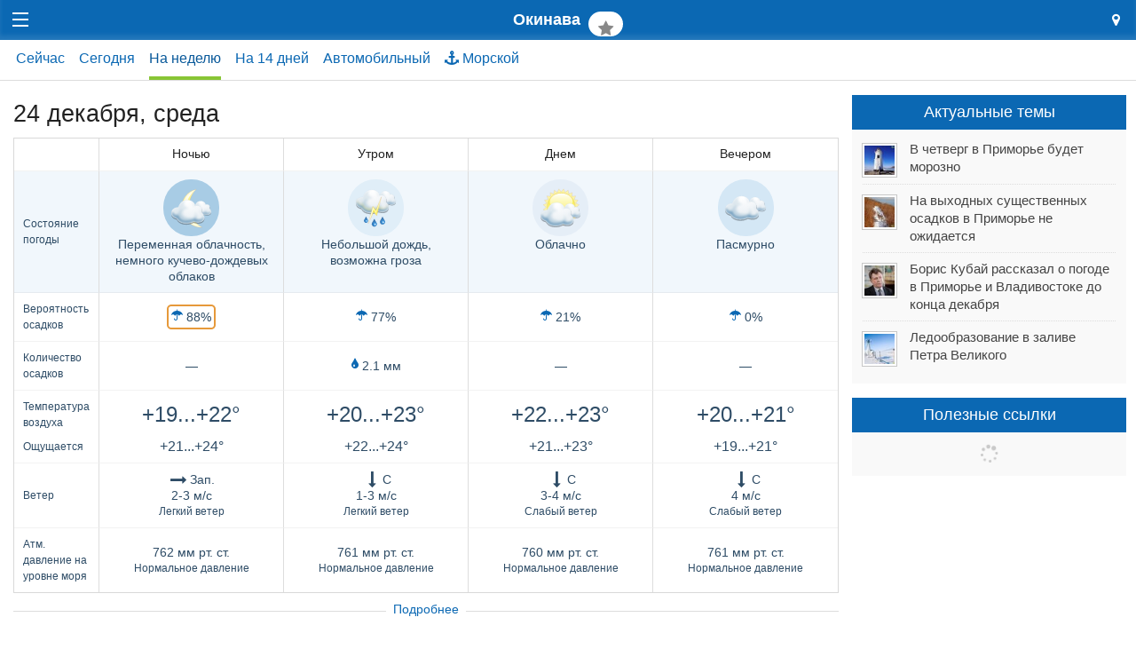

--- FILE ---
content_type: text/html; charset=utf-8
request_url: https://m.primpogoda.ru/weather/okinava/.week
body_size: 16298
content:
<!DOCTYPE html>
<!--[if IE 8]> 				 <html class="no-js lt-ie9" lang="en" > <![endif]-->
<!--[if gt IE 8]><!--> <html class="no-js" lang="en" > <!--<![endif]-->

<head>
	<title>Примпогода - Прогноз погоды на острове Окинава (Япония, Азия) на неделю</title>
    <meta name="Description" content="Прогноз погоды на острове Окинава на неделю. Прогноз погоды на острове Окинава, погода на Окинава, погода сейчас, прогноз на 6, 10, и 14 дней. Прогноз на каждый час. Погода на 2 недели. Куда поехать отдохнуть?" />
    

<meta charset="utf-8">
<meta name="referrer" content="origin-when-crossorigin" />

<meta id="viewport" name="viewport" content="width=1024, maximum-scale=1.0">
<!--<meta name="viewport" content="width=device-width, initial-scale=1.0, maximum-scale=1.0">-->
<!-- Change viewport for mobile -->
<script>
	var viewportMobile = 'width=device-width, initial-scale=1.0, maximum-scale=1.0';
	var isMobile = (window.location.host.substring(0,2) == 'm.');
	if (isMobile) {
		document.getElementById("viewport").setAttribute("content", viewportMobile);
	}	
</script>



<meta name="copyright" content="© Primpogoda.ru, 2001-2025" />
<meta name="author" content="© Black Fox Studio LLC, 2006-2025" />

<!-- Search engines-->
<meta name="google-site-verification" content="vUbvBm8IzCotn0pGksXzCkJ5cKkcQi3KePvdLiE-xZM" />
<meta name="yandex-verification" content="b5cbc9e855bd8a05" />

<link rel="apple-touch-icon" href="/templates/v2014/img/ios/apple-touch-icon.png">
<link rel="apple-touch-icon" sizes="76x76" href="/templates/v2014/img/ios/touch-icon-ipad.png">
<link rel="apple-touch-icon" sizes="120x120" href="/templates/v2014/img/ios/touch-icon-iphone-retina.png">
<link rel="apple-touch-icon" sizes="152x152" href="/templates/v2014/img/ios/touch-icon-ipad-retina.png">
<link rel="apple-touch-startup-image" href="/templates/v2014/img/ios/startup.png">

<!--<meta name="apple-itunes-app" content="app-id=1032942247">
<meta name="google-play-app" content="app-id=ru.primpogoda.app">-->
<link rel="android-touch-icon" href="/templates/v2014/img/android/app_icon.png" />


<link rel="shortcut icon" href="/favicon.ico" />
<!--% data getProperty(%pid%, 'anons_pic', 'facebook_image') %-->

<meta name="Keywords" content="Прогноз погоды на острове Окинава, погода на Окинава, погода сейчас, прогноз на 6, 10, и 14 дней. Прогноз на каждый час. Погода на 2 недели. Куда поехать отдохнуть?" />

<link rel="stylesheet" href="/templates/v2014/css/foundation.css" />


<link rel="stylesheet" href="/templates/v2014/css/custom.css?v=9.9" type="text/css" />

<link rel="stylesheet" href="/templates/v2014/css/holidays.css" type="text/css" />

<!--% data getRssMeta(69724) %
% data getAtomMeta(69724) % -->


<!-- Yandex.RTB -->
<!--<script>window.yaContextCb=window.yaContextCb||[]</script>—>
<!--<script src="https://yandex.ru/ads/system/context.js" async></script>-->

<!--<link rel="manifest" href="/manifest.json">-->
<link rel="manifest" href="/manifest.txt">

<!-- jQuery -->
<script src="https://code.jquery.com/jquery-2.1.1.min.js"></script>
<!--<script src="https://yandex.st/jquery/2.1.1/jquery.min.js"></script>-->
<!--<script src="https://yandex.st/jquery/cookie/1.0/jquery.cookie.min.js"></script>-->
<script src="https://cdnjs.cloudflare.com/ajax/libs/jquery-cookie/1.4.1/jquery.cookie.min.js"></script>

<!-- Open Graph protocol (Facebook, twitter, ...) -->
<meta property="og:site_name" content="Примпогода" />
<meta property="og:locale" content="ru_RU" />
<meta property="og:title" content="Примпогода - Прогноз погоды на острове Окинава (Япония, Азия)" />
<meta property="og:description" content="Прогноз погоды на острове Окинава, погода на Окинава, погода сейчас, прогноз на 6, 10, и 14 дней. Прогноз на каждый час. Погода на 2 недели. Куда поехать отдохнуть? " />
<meta property="og:url" content="https://primpogoda.ru/weather/okinava" />
<meta property="og:type" content="article" />
<meta property="og:image" content="" />	
<meta property="og:image:secure_url" content="" />
<meta property="og:image:width" content="1200" />
<meta property="og:image:height" content="628" />

<meta name="twitter:card" content="summary_large_image" />
<meta name="twitter:site" content="@Primpogoda" />
<meta name="twitter:title" content="Примпогода - Прогноз погоды на острове Окинава (Япония, Азия)" />
<meta name="twitter:description" content="Прогноз погоды на острове Окинава, погода на Окинава, погода сейчас, прогноз на 6, 10, и 14 дней. Прогноз на каждый час. Погода на 2 недели. Куда поехать отдохнуть?..." />
<meta name="twitter:image" content="" />

<!-- Facebook instatn articles -->
<meta property="fb:pages" content="190521240970540" />

<link type="application/opensearchdescription+xml" rel="search" href="opensearch"/>

<link rel="canonical" href="https://primpogoda.ru/weather/okinava" />

<!-- Google AdSense -->
<!--
<script async src="//pagead2.googlesyndication.com/pagead/js/adsbygoogle.js"></script>
<script>
  (adsbygoogle = window.adsbygoogle || []).push({
    google_ad_client: "ca-pub-0089663168959582",
    enable_page_level_ads: true
  });
</script>
-->



   
    <!--<link rel="stylesheet" type="text/css" href="%template_resources%css/weather.min.css">-->
    <link rel="stylesheet" type="text/css" href="/templates/v2014/css/weather.css?v=1766582826">
    <script type='text/javascript'>var OA_channel = 'pp/test/preview';</script>
</head>
<body>
<!-- OptAd60 - Google AdExchange -->
<!--<script async src="//get.optad360.io/sf/eaf45f52-8a7c-11e8-b5b1-06048607e8f8/plugin.min.js"></script>-->

    <!-- % custom blockOldBrowsers() % -->
    <div class="bober-top text-center" style=""></div>
    
    <div class="off-canvas-wrap" data-offcanvas>
      <div class="inner-wrap">
        <nav class="tab-bar top-bar">
          <section class="left-small">
            <a class="left-off-canvas-toggle menu-icon" href="#"><span></span></a>
          </section>
    
          <section class="middle tab-bar-section">
            <h1 class="title">
            	Окинава
            	<span class="text-center favorites-add">
            	 	<a class="button round helper favstar" style="vertical-align: initial; margin-left: 0.3em;" data-title="Окинава" data-pid="69724" href="/weather/okinava" title="Добавить в избранные"><i class="fa fa-star fa-fw fa-lg"></i></a>
            	</span>
            </h1>
          </section>
    
          <section class="right-small text-center">
            <a class="right-off-canvas-toggle" href="#"><i class="fa fa-map-marker font-2x" aria-hidden="true" style="line-height: inherit;"></i></a>
          </section>
        </nav>
    
        <aside class="left-off-canvas-menu dark-bg">
          
	<div class="row collapse logo">
		<div class="small-9 columns">
			<a href="/"><img src="/templates/v2014/img/logo.svg"  onerror="this.onerror=null; this.src='/templates/v2014/img/logo.png'" /></a>
			<div class="holiday-text"></div>
		</div>
		<div class="small-3 columns text-center">
			<a href="/" class="button tiny hollow flat no-margin-bottom"><i class="material-icons font-lg">&#xE88A;</i></a>
		</div>
		<div class="small-12 columns"><div class="addthis_inline_follow_toolbox"></div></div>
	</div>

	<ul class="off-canvas-list light">
		<li class="overflow-hidden"><a href="/weather">Погода <i class="material-icons font-lg grey valign-middle">&#xE315;</i> <span class="mycity-name nowrap"></span></a></li>
		<li class="has-submenu">
			<div id="weather-drop-down-menu"></div>	
		</li>
			<li><a href="/news">Новости</a></li>	<li><a href="/articles">Статьи</a></li>	<li><a href="/today">Обзоры</a></li>	<li><a href="/asia">Азия</a></li>	<li><a href="/info">Инфо</a></li>
		<li class=""><a href="/leto/"><!--<i class="fa fa-sun-o"></i>--> Лето!</a></li>                
		<li class="alert"><a href="https://www.meteoservice.ru/weather/overview/vladivostok?utm_source=primpogoda" target="_blank">Мобильный&nbsp;сайт&nbsp;<i class="fa fa-mobile fa-2x" style="vertical-align: middle;"></i></a></li>
		<!--<li class="show-for-medium-down"><a href="/contests/newyear2017/" target="_blank"><i class="fa fa-tree fa-fw"></i><i class="fa fa-gift fa-fw"></i></a></li>
		<li class="show-for-large-up"><a href="/contests/newyear2017/" target="_blank"><i class="fa fa-tree fa-fw"></i> Конкурс!</a></li>-->
		
		<!--<li class="red-bg show-for-medium-down"><a href="/news/anons/tornament_2016" target="_blank"><i class="fa fa-gamepad fa-fw"></i><i class="fa fa-trophy fa-fw"></i></a></li>
		<li class="red-bg show-for-large-up"><a href="/news/anons/tornament_2016" target="_blank"><i class="fa fa-gamepad"></i> Турнир!</a></li>-->
		
		<!--<li class="alert"><a href="/contests/sneg2016" target="_blank"><i class="fa fa-trophy"></i> Конкурс!</a></li>-->
		<!--<li class="show-for-medium-down alert"><a href="/avto/"><i class="fa fa-car fa-fw"></i></a></li>
		<li class="show-for-large-up alert"><a href="/avto/"><i class="fa fa-car fa-fw"></i> Новый прогноз!</a></li>-->
		<!--<li class="alert show-for-medium-down"><a href="/leto"><i class="fa fa-sun-o fa-fw"></i> Лето!</a></li>-->
		
		<!--<li class="alert show-for-large-up"><a href="/leto"><i class="fa fa-sun-o fa-fw"></i> Погода на пляжах!</a></li>-->
	
	</ul>
	
    
        </aside>
    
        <aside class="right-off-canvas-menu dark-bg">
        
			<ul class="off-canvas-list light">
				<li>
					<form method="get" action="/search/search_weather/" id="search_form" class="search-form white-bg">
				        <div class="row collapse">
				            <div class="medium-11 small-10 columns"><input type="text" class="autocomplete flat transparent nospace-bottom" placeholder="Город или населенный пункт" name="q" id="search_txt" autocomplete="off" data-dropdown="keywords" /></div>
				            <div class="medium-1 small-2 columns">
				                <button class="postfix secondary flat transparent nospace-bottom" type="button" onClick="submit()"><i class="fa fa-search fa-fw"></i></button>
				            </div>
				        </div>
				    </form>
				</li>
				
				<li>
					<label>
						<i class="material-icons font-lg">&#xE55C;</i> Мой город <span href="#" class="right" data-reveal-id="location"><i class="fa fa-edit fa-fw fa-lg"></i></a>
					</label>
				</li>
				<li>
					<div class="row collapse">
						<div class="columns small-10">
							<div id="mycity-container"><i class="fa fa-refresh fa-spin grey semi-transparent"></i></div>
						</div>
						
						<div class="columns small-2">
							<!--<a href="#" data-reveal-id="location"><i class="fa fa-edit fa-fw" style="line-height: inherit;"></i></a>-->
						</div>
					</div>
				</li>
				
				
				
				<li>
					<label>
						<i class="material-icons font-lg">&#xE838;</i> Избранные <span class="edit-favorites-mobile right"><i class="fa fa-edit fa-fw fa-lg"></i></span>
					</label>
				</li>
				<li>
					<div id="favorites-container-mobile"></div>
				</li>
			</ul>        
	          
	         <div id="location" class="reveal-modal small" data-reveal="">
				 <div class="font-2x">Мой город</div>
	             <div class="spacer-single"></div>
	            <form class="lead nospace-bottom" id="select-city" action="/internal/setmycity/do/" method="get">
	            	<input type="text" name="city"  id="my_city_input" value="" placeholder="Город или населенный пункт" class="autocomplete prevent-jump" data-dropdown="keywords" autocomplete="off" />
	              <div class="spacer-single"></div>
	              <div class="row">
	              	<div class="columns small-6">
	              		<button type="submit" class="button expand radius nospace-bottom">Сохранить</button>
	              	</div>
	              	<div class="columns small-6">
	              		<button type="button" class="button expand secondary radius right nospace-bottom" onClick="$('.close-reveal-modal').click()">Отмена</button>
	              	</div>
	              </div>
	              
	              
	            </form>
	            <!--<a class="close-reveal-modal">&#215;</a>-->
	          </div>
	          
	          
        </aside>
    

    
    <!--<div class="panel alert">На сайте идут технические работы. Нормальная работа сайта в скором времени будет восстановлена. Приносим извинения за неудобства.</div>-->

	

 <!--<div id="favorites-container"></div>-->
<!-- HEADER -->
 <div class="content-header white-bg">
      <div class="row">
        <div class="large-12 medium-12 small-12 columns">
            
        	<!--
            <div class="row">
            	
            	<div class="large-10 medium-10 small-10 columns">
                    <h1>Прогноз погоды на острове Окинава на неделю</h1>
                    
<ul class="breadcrumbs">
  <li><a href="/">Примпогода</a></li>
  <li><a href="/weather">Погода</a></li><li><a href="/weather/okinava">Окинава</a></li>
</ul>  
				
                 </div>
                 
                 
                 
                 <div class="large-2 medium-2 small-2 columns text-center favorites-add">
                 	<a class="button round helper favstar" data-title="Окинава" data-pid="69724" href="/weather/okinava" title="Добавить в избранные"><i class="fa fa-star fa-fw fa-lg"></i></a>
                </div>
            </div>
            -->
            
            
            
            <!--<dl class="sub-nav district-menu">
                <dt>Район города:</dt>
                <dd class="active"><a href="/weather/forecast/vladivostok.html">Центр</a></dd>
                <dd><a href="/weather/forecast/point/438.html">б. Лазурная (Шамора)</a></dd>
                <dd><a href="/weather/forecast/point/66.html">Русский</a></dd>
                <dd><a href="/weather/forecast/point/68.html">Садгород</a></dd>
                <dd><a href="/weather/forecast/point/68.html">Аэропорт Кневичи</a></dd>
   			</dl>-->
   			<div class="spacer-micro"></div>
   			<div class="row mobile-scroll-menu">
   				<!--<div id="scroller-anchor"></div>-->
   				<ul class="menu"><li class=""><a href="/weather/okinava/.now">Сейчас</a></li><li class=""><a href="/weather/okinava/.today">Сегодня</a></li><li class="active"><a href="/weather/okinava/.week">На неделю</a></li><li class=""><a href="/weather/okinava/.14days">На 14 дней</a></li><li class=""><a href="/weather/okinava/.avto">Автомобильный</a></li><li class=""><a href="/weather/okinava/.more" title="Прогноз температуры воды и волнения"><i class="fa fa-anchor" style="vertical-align: initial;"></i> Морской</a></li></ul>
   				<script>
   					var activElement = $(".mobile-scroll-menu li.active a").focus();
   				</script>
   			</div>
            
            
        </div>
      </div> 
      <!--
      <div class="content-header fixed-tabs" style="display: none;">
      	<div class="row">
	        <div class="large-12 medium-12 small-12 columns">
	             % custom getWeatherMenu('top') %             
	        </div>
        </div>
      </div> 
      -->
</div>
<!--/  HEADER -->
 <div class="spacer-single"></div>
<!-- CONTENT -->    
    <div class="row">
        
        <div class="large-9 medium-9 small-12 columns">
             <div class="panel radius expand transparent weather-alerts no-padding-bottom  disabled ">
                 <div class="font17x">
Внимание!
</div>
                 <div class="notice-text">
<p><span><a href="https://primpogoda.ru/news/pogoda/v_primore_obyavleno_shtormovoe_preduprezhdenie_obnovleno" target="_blank">8 &mdash;&nbsp;10 августа на Приморье возможен выход мощного тайфуна NORU. Штормовое предупреждение остаётся в силе</a><a href="https://primpogoda.ru/today/obzor_sostoyaniya_vodnyh_obektov" target="_blank"><br /></a></span></p>
</div>
             </div>
             
            <div class="forecast">
            	
            	
            	<style>
.advanced { display: none; }
.help { display: none; }
</style>

<a name="24 декабря" class="anchor"></a>
<div class="bober"></div>
<h3>24 декабря, среда</h3>
<div class="table-container">
	<table class="data six-hour no-margin-bottom borders-vertical" cellspacing="0">
	  <thead>
	    <tr class=" divider">
	      <th width="4%"></th>
	      <th width="24%">Ночью</th>
	      <th width="24%">Утром</th>
	      <th width="24%">Днем</th>
	      <th width="24%">Вечером</th>
	    </tr>
	  </thead>
	  <tbody>
	    <tr class="help"><td colspan="8"><small>Состояние погоды</small></td></tr>
	    <tr class="divider weather opaque day">
	      <td class="text-center valign-middle">
	      	<div>
	      		<span class="hide-for-large-up"><i class="wi wi-day-cloudy"></i></span>
	      		<div class="show-for-large-up text-left font-smaller font-condensed">Состояние погоды</div>
	      	</div>
	      </td>
	      <td><span class="tip-right" data-tooltipr="" title="Переменная облачность, немного кучево-дождевых облаков"><img class="icon night" src="/img/forecast_icons/svg/icon_10_night.svg" /></span><div class="font-condensed">Переменная облачность, немного кучево-дождевых облаков</div></td>
	      <td><span class="tip-right" data-tooltipr="" title="Небольшой дождь, возможна гроза"><img class="icon morning" src="/img/forecast_icons/svg/icon_28_day.svg" /></span><div class="font-condensed">Небольшой дождь, возможна гроза</div></td>
	      <td><span class="tip-right" data-tooltipr="" title="Облачно"><img class="icon" src="/img/forecast_icons/svg/icon_19_day.svg" /></span><div class="font-condensed">Облачно</div></td>
	      <td><span class="tip-right" data-tooltipr="" title="Пасмурно"><img class="icon evening" src="/img/forecast_icons/svg/icon_22_night.svg" /></span><div class="font-condensed">Пасмурно</div></td>
	    </tr>
	    <!--
	    <tr title="Вероятность осадков, %" class="precip-bar tip-right " data-tooltipr="">
	      <td class="text-center"></td>
	      <td><div style="height: 88%;"></div></td>
	      <td><div style="height: 77%;"></div></td>
	      <td><div style="height: 21%;"></div></td>
	      <td><div style="height: 0%;"></div></td>
	    </tr>
	    -->
	    <tr title="Вероятность осадков, %" class="precipitation divider tip-right" data-tooltipr="">
	      <td class="text-center valign-middle">
	      	<div>
	      		<span class="hide-for-large-up"><i class="wi wi-umbrella"></i></span>
	      		<div class="show-for-large-up text-left font-smaller font-condensed">Вероятность осадков</div>
	      	</div>
	      </td>
	      <td class="alert"><span class="radius"><i class="fa fa-umbrella blue"></i> 88%</span></td>
	      <td class=""><i class="fa fa-umbrella blue"></i> 77%</td>
	      <td class=""><i class="fa fa-umbrella blue"></i> 21%</td>
	      <td class=""><i class="fa fa-umbrella blue"></i> 0%</td>
	    </tr>
	    <tr title="Количество осадков, мм" class="precip divider tip-right  " data-tooltipr="">
	      <td class="text-center">
	      	<div>
		      	<span class="hide-for-large-up"><i class="wi wi-raindrops font2x"></i></span>
		      	<div class="show-for-large-up text-left font-smaller font-condensed">Количество осадков</div>
	      	</div>
	      </td>
	      <td class="">&mdash;</td>
	      <td class=""><i class="fa fa-tint blue"></i> 2.1 мм</td>
	      <td class="">&mdash;</td>
	      <td class="">&mdash;</td>
	    </tr>
	    <tr class="temperature tip-right" title="Температура воздуха, °C" data-tooltipr="">
	      <td class="text-center valign-middle">
	      	<div>
		      	<span class="hide-for-large-up"><i class="wi wi-thermometer font-lg"></i></span>
		      	<div class="show-for-large-up text-left font-smaller font-condensed">Температура воздуха</div>
	      	</div>
	      </td>
	      <td class=" value"><div class="text-center"><div class="hide-for-small">+19...+22°</div><div class="show-for-small-only">21°</div></div></td>
	      <td class=" value"><div class="text-center"><div class="hide-for-small">+20...+23°</div><div class="show-for-small-only">22°</div></div></td>
	      <td class=" value"><div class="text-center"><div class="hide-for-small">+22...+23°</div><div class="show-for-small-only">23°</div></div></td>
	      <td class=" value"><div class="text-center"><div class="hide-for-small">+20...+21°</div><div class="show-for-small-only">21°</div></div></td>
	    </tr>
	    <tr title="Комфорт, °C" class="feeled-temperature divider tip-right" data-tooltipr="">
	      <td class="text-center no-padding-top valign-middle">
	      	<div>
		      	<span class="hide-for-large-up"><i class="wi wi-thermometer"></i>к</span>
		      	<div class="show-for-large-up text-left font-smaller font-condensed">Ощущается</div>
	      	</div>
	      </td>
	      <td class="no-padding-top value"><div class="text-center font-larger"><div class="hide-for-small">+21...+24°</div><div class="show-for-small-only">23°</div></div></td>
	      <td class="no-padding-top value"><div class="text-center font-larger"><div class="hide-for-small">+22...+24°</div><div class="show-for-small-only">23°</div></div></td>
	      <td class="no-padding-top value"><div class="text-center font-larger"><div class="hide-for-small">+21...+23°</div><div class="show-for-small-only">22°</div></div></td>
	      <td class="no-padding-top value"><div class="text-center font-larger"><div class="hide-for-small">+19...+21°</div><div class="show-for-small-only">20°</div></div></td>
	    </tr>
	    <tr class="wind divider tip-right" title="Скорость ветра, м/с" data-tooltipr="">
	       <td class="text-center valign-middle">
	       	<div>
		       	<span class="hide-for-large-up"><i class="wi wi-strong-wind"></i></span>
		       	<div class="show-for-large-up text-left font-smaller font-condensed">Ветер</div>
	       	</div>
	       </td>
	       <td class=""><div class="text-center"><div><i class="fa fa-long-arrow-down fa-lg fa-fw" style="transform: rotate(-90deg); -webkit-transform: rotate(-90deg); -o-transform: rotate(-90deg);"></i>Зап. <br/>2-3 м/с</div><div class="font-smaller font-condensed">Легкий ветер</div></div></td>
	       <td class=""><div class="text-center"><div><i class="fa fa-long-arrow-down fa-lg fa-fw" style="transform: rotate(0deg); -webkit-transform: rotate(0deg); -o-transform: rotate(0deg);"></i>С <br/>1-3 м/с</div><div class="font-smaller font-condensed">Легкий ветер</div></div></td>
	       <td class=""><div class="text-center"><div><i class="fa fa-long-arrow-down fa-lg fa-fw" style="transform: rotate(0deg); -webkit-transform: rotate(0deg); -o-transform: rotate(0deg);"></i>С <br/>3-4 м/с</div><div class="font-smaller font-condensed">Слабый ветер</div></div></td>
	       <td class=""><div class="text-center"><div><i class="fa fa-long-arrow-down fa-lg fa-fw" style="transform: rotate(0deg); -webkit-transform: rotate(0deg); -o-transform: rotate(0deg);"></i>С <br/>4 м/с</div><div class="font-smaller font-condensed">Слабый ветер</div></div></td>
	     </tr>
	    <tr title="Атмосферное давление" class="pressure simple tip-right" data-tooltipr="">
	      <td class="text-center valign-middle">
	      	<div>
		      	<span class="hide-for-large-up"><i class="wi wi-barometer"></i></span>
		      	<div class="show-for-large-up text-left font-smaller font-condensed">Атм. давление на уровне моря</div>
	      	</div>
	      </td>
	      <td>762 <br class="show-for-medium-down" />мм&nbsp;рт.&nbsp;ст.<br/><span class="font-smaller font-condensed">Нормальное давление</span></td>
	      <td>761 <br class="show-for-medium-down" />мм&nbsp;рт.&nbsp;ст.<br/><span class="font-smaller font-condensed">Нормальное давление</span></td>
	      <td>760 <br class="show-for-medium-down" />мм&nbsp;рт.&nbsp;ст.<br/><span class="font-smaller font-condensed">Нормальное давление</span></td>
	      <td>761 <br class="show-for-medium-down" />мм&nbsp;рт.&nbsp;ст.<br/><span class="font-smaller font-condensed">Нормальное давление</span></td>
	    </tr>
	    <tr title="Относительная влажность, %" class="humidity advanced tip-right" data-tooltipr="">
	      <td class="text-center valign-middle">
	      	<div>
		      	<span class="hide-for-large-up"><i class="wi wi-humidity"></i></span>
		      	<div class="show-for-large-up text-left font-smaller font-condensed">Отн. влажность</div>
	      	</div>
	      </td>
	      <td>94%</td>
	      <td>86%</td>
	      <td>77%</td>
	      <td>77%</td>
	    </tr>
	  </tbody>
	</table>
	<div class="type-sidelines"><span><a href=".6days" class="font-smaller" onClick="event.preventDefault(); location.href = (location.href.includes('.week')) ? location.href.replace('.week', '.6days') : (location.href.split('?')[0] + '.6days'); return false;">Подробнее</a></span></div>
</div><style>
.advanced { display: none; }
.help { display: none; }
</style>

<a name="25 декабря" class="anchor"></a>
<div class="bober"><div class="expanded" style="background-color: " data-title="A-1" data-sizes="730x150, 730x200, 728x90, 650x150"><div id="yandex_rtb_R-A-1573335-18" class="slot_a1" data-backup-ad="adfox_174646249608954894" data-delay="1500" data-pp="g" data-ps="fmvc" data-p2="p"></div></div></div>
<h3>25 декабря, четверг</h3>
<div class="table-container">
	<table class="data six-hour no-margin-bottom borders-vertical" cellspacing="0">
	  <thead>
	    <tr class=" divider">
	      <th width="4%"></th>
	      <th width="24%">Ночью</th>
	      <th width="24%">Утром</th>
	      <th width="24%">Днем</th>
	      <th width="24%">Вечером</th>
	    </tr>
	  </thead>
	  <tbody>
	    <tr class="help"><td colspan="8"><small>Состояние погоды</small></td></tr>
	    <tr class="divider weather opaque day">
	      <td class="text-center valign-middle">
	      	<div>
	      		<span class="hide-for-large-up"><i class="wi wi-day-cloudy"></i></span>
	      		<div class="show-for-large-up text-left font-smaller font-condensed">Состояние погоды</div>
	      	</div>
	      </td>
	      <td><span class="tip-right" data-tooltipr="" title="Облачно"><img class="icon night" src="/img/forecast_icons/svg/icon_19_night.svg" /></span><div class="font-condensed">Облачно</div></td>
	      <td><span class="tip-right" data-tooltipr="" title="Пасмурно"><img class="icon morning" src="/img/forecast_icons/svg/icon_22_day.svg" /></span><div class="font-condensed">Пасмурно</div></td>
	      <td><span class="tip-right" data-tooltipr="" title="Пасмурно, дождь"><img class="icon" src="/img/forecast_icons/svg/icon_23_day.svg" /></span><div class="font-condensed">Пасмурно, дождь</div></td>
	      <td><span class="tip-right" data-tooltipr="" title="Пасмурно"><img class="icon evening" src="/img/forecast_icons/svg/icon_22_night.svg" /></span><div class="font-condensed">Пасмурно</div></td>
	    </tr>
	    <!--
	    <tr title="Вероятность осадков, %" class="precip-bar tip-right " data-tooltipr="">
	      <td class="text-center"></td>
	      <td><div style="height: 0%;"></div></td>
	      <td><div style="height: 37%;"></div></td>
	      <td><div style="height: 68%;"></div></td>
	      <td><div style="height: 37%;"></div></td>
	    </tr>
	    -->
	    <tr title="Вероятность осадков, %" class="precipitation divider tip-right" data-tooltipr="">
	      <td class="text-center valign-middle">
	      	<div>
	      		<span class="hide-for-large-up"><i class="wi wi-umbrella"></i></span>
	      		<div class="show-for-large-up text-left font-smaller font-condensed">Вероятность осадков</div>
	      	</div>
	      </td>
	      <td class=""><i class="fa fa-umbrella blue"></i> 0%</td>
	      <td class=""><i class="fa fa-umbrella blue"></i> 37%</td>
	      <td class=""><i class="fa fa-umbrella blue"></i> 68%</td>
	      <td class=""><i class="fa fa-umbrella blue"></i> 37%</td>
	    </tr>
	    <tr title="Количество осадков, мм" class="precip divider tip-right  " data-tooltipr="">
	      <td class="text-center">
	      	<div>
		      	<span class="hide-for-large-up"><i class="wi wi-raindrops font2x"></i></span>
		      	<div class="show-for-large-up text-left font-smaller font-condensed">Количество осадков</div>
	      	</div>
	      </td>
	      <td class="">&mdash;</td>
	      <td class="">&mdash;</td>
	      <td class=""><i class="fa fa-tint blue"></i> 3.2 мм</td>
	      <td class="">&mdash;</td>
	    </tr>
	    <tr class="temperature tip-right" title="Температура воздуха, °C" data-tooltipr="">
	      <td class="text-center valign-middle">
	      	<div>
		      	<span class="hide-for-large-up"><i class="wi wi-thermometer font-lg"></i></span>
		      	<div class="show-for-large-up text-left font-smaller font-condensed">Температура воздуха</div>
	      	</div>
	      </td>
	      <td class=" value"><div class="text-center"><div class="hide-for-small">+19...+20°</div><div class="show-for-small-only">20°</div></div></td>
	      <td class=" value"><div class="text-center"><div class="hide-for-small">+20°</div><div class="show-for-small-only">20°</div></div></td>
	      <td class=" value"><div class="text-center"><div class="hide-for-small">+17...+19°</div><div class="show-for-small-only">18°</div></div></td>
	      <td class=" value"><div class="text-center"><div class="hide-for-small">+16...+17°</div><div class="show-for-small-only">17°</div></div></td>
	    </tr>
	    <tr title="Комфорт, °C" class="feeled-temperature divider tip-right" data-tooltipr="">
	      <td class="text-center no-padding-top valign-middle">
	      	<div>
		      	<span class="hide-for-large-up"><i class="wi wi-thermometer"></i>к</span>
		      	<div class="show-for-large-up text-left font-smaller font-condensed">Ощущается</div>
	      	</div>
	      </td>
	      <td class="no-padding-top value"><div class="text-center font-larger"><div class="hide-for-small">+19°</div><div class="show-for-small-only">19°</div></div></td>
	      <td class="no-padding-top value"><div class="text-center font-larger"><div class="hide-for-small">+18...+19°</div><div class="show-for-small-only">19°</div></div></td>
	      <td class="no-padding-top value"><div class="text-center font-larger"><div class="hide-for-small">+11...+16°</div><div class="show-for-small-only">14°</div></div></td>
	      <td class="no-padding-top value"><div class="text-center font-larger"><div class="hide-for-small">+10...+11°</div><div class="show-for-small-only">11°</div></div></td>
	    </tr>
	    <tr class="wind divider tip-right" title="Скорость ветра, м/с" data-tooltipr="">
	       <td class="text-center valign-middle">
	       	<div>
		       	<span class="hide-for-large-up"><i class="wi wi-strong-wind"></i></span>
		       	<div class="show-for-large-up text-left font-smaller font-condensed">Ветер</div>
	       	</div>
	       </td>
	       <td class=""><div class="text-center"><div><i class="fa fa-long-arrow-down fa-lg fa-fw" style="transform: rotate(0deg); -webkit-transform: rotate(0deg); -o-transform: rotate(0deg);"></i>С <br/>4 м/с</div><div class="font-smaller font-condensed">Слабый ветер</div></div></td>
	       <td class=""><div class="text-center"><div><i class="fa fa-long-arrow-down fa-lg fa-fw" style="transform: rotate(0deg); -webkit-transform: rotate(0deg); -o-transform: rotate(0deg);"></i>С <br/>4-6 м/с</div><div class="font-smaller font-condensed">Слабый ветер</div></div></td>
	       <td class=""><div class="text-center"><div><i class="fa fa-long-arrow-down fa-lg fa-fw" style="transform: rotate(0deg); -webkit-transform: rotate(0deg); -o-transform: rotate(0deg);"></i>С <br/>7-9 м/с</div><div class="font-smaller font-condensed">Свежий ветер</div></div></td>
	       <td class=""><div class="text-center"><div><i class="fa fa-long-arrow-down fa-lg fa-fw" style="transform: rotate(0deg); -webkit-transform: rotate(0deg); -o-transform: rotate(0deg);"></i>С <br/>9 м/с</div><div class="font-smaller font-condensed">Свежий ветер</div></div></td>
	     </tr>
	    <tr title="Атмосферное давление" class="pressure simple tip-right" data-tooltipr="">
	      <td class="text-center valign-middle">
	      	<div>
		      	<span class="hide-for-large-up"><i class="wi wi-barometer"></i></span>
		      	<div class="show-for-large-up text-left font-smaller font-condensed">Атм. давление на уровне моря</div>
	      	</div>
	      </td>
	      <td>760 <br class="show-for-medium-down" />мм&nbsp;рт.&nbsp;ст.<br/><span class="font-smaller font-condensed">Нормальное давление</span></td>
	      <td>761 <br class="show-for-medium-down" />мм&nbsp;рт.&nbsp;ст.<br/><span class="font-smaller font-condensed">Нормальное давление</span></td>
	      <td>761 <br class="show-for-medium-down" />мм&nbsp;рт.&nbsp;ст.<br/><span class="font-smaller font-condensed">Нормальное давление</span></td>
	      <td>763 <br class="show-for-medium-down" />мм&nbsp;рт.&nbsp;ст.<br/><span class="font-smaller font-condensed">Нормальное давление</span></td>
	    </tr>
	    <tr title="Относительная влажность, %" class="humidity advanced tip-right" data-tooltipr="">
	      <td class="text-center valign-middle">
	      	<div>
		      	<span class="hide-for-large-up"><i class="wi wi-humidity"></i></span>
		      	<div class="show-for-large-up text-left font-smaller font-condensed">Отн. влажность</div>
	      	</div>
	      </td>
	      <td>79%</td>
	      <td>77%</td>
	      <td>80%</td>
	      <td>71%</td>
	    </tr>
	  </tbody>
	</table>
	<div class="type-sidelines"><span><a href=".6days" class="font-smaller" onClick="event.preventDefault(); location.href = (location.href.includes('.week')) ? location.href.replace('.week', '.6days') : (location.href.split('?')[0] + '.6days'); return false;">Подробнее</a></span></div>
</div><style>
.advanced { display: none; }
.help { display: none; }
</style>

<a name="26 декабря" class="anchor"></a>
<div class="bober"></div>
<h3>26 декабря, пятница</h3>
<div class="table-container">
	<table class="data six-hour no-margin-bottom borders-vertical" cellspacing="0">
	  <thead>
	    <tr class=" divider">
	      <th width="4%"></th>
	      <th width="24%">Ночью</th>
	      <th width="24%">Утром</th>
	      <th width="24%">Днем</th>
	      <th width="24%">Вечером</th>
	    </tr>
	  </thead>
	  <tbody>
	    <tr class="help"><td colspan="8"><small>Состояние погоды</small></td></tr>
	    <tr class="divider weather opaque day">
	      <td class="text-center valign-middle">
	      	<div>
	      		<span class="hide-for-large-up"><i class="wi wi-day-cloudy"></i></span>
	      		<div class="show-for-large-up text-left font-smaller font-condensed">Состояние погоды</div>
	      	</div>
	      </td>
	      <td><span class="tip-right" data-tooltipr="" title="Пасмурно"><img class="icon night" src="/img/forecast_icons/svg/icon_22_night.svg" /></span><div class="font-condensed">Пасмурно</div></td>
	      <td><span class="tip-right" data-tooltipr="" title="Малооблачно, кучевые облака"><img class="icon morning" src="/img/forecast_icons/svg/icon_04_day.svg" /></span><div class="font-condensed">Малооблачно, кучевые облака</div></td>
	      <td><span class="tip-right" data-tooltipr="" title="Малооблачно, кучевые облака"><img class="icon" src="/img/forecast_icons/svg/icon_04_day.svg" /></span><div class="font-condensed">Малооблачно, кучевые облака</div></td>
	      <td><span class="tip-right" data-tooltipr="" title="Малооблачно, кучевые облака"><img class="icon evening" src="/img/forecast_icons/svg/icon_04_night.svg" /></span><div class="font-condensed">Малооблачно, кучевые облака</div></td>
	    </tr>
	    <!--
	    <tr title="Вероятность осадков, %" class="precip-bar tip-right " data-tooltipr="">
	      <td class="text-center"></td>
	      <td><div style="height: 13%;"></div></td>
	      <td><div style="height: 22%;"></div></td>
	      <td><div style="height: 21%;"></div></td>
	      <td><div style="height: 24%;"></div></td>
	    </tr>
	    -->
	    <tr title="Вероятность осадков, %" class="precipitation divider tip-right" data-tooltipr="">
	      <td class="text-center valign-middle">
	      	<div>
	      		<span class="hide-for-large-up"><i class="wi wi-umbrella"></i></span>
	      		<div class="show-for-large-up text-left font-smaller font-condensed">Вероятность осадков</div>
	      	</div>
	      </td>
	      <td class=""><i class="fa fa-umbrella blue"></i> 13%</td>
	      <td class=""><i class="fa fa-umbrella blue"></i> 22%</td>
	      <td class=""><i class="fa fa-umbrella blue"></i> 21%</td>
	      <td class=""><i class="fa fa-umbrella blue"></i> 24%</td>
	    </tr>
	    <tr title="Количество осадков, мм" class="precip divider tip-right  hide" data-tooltipr="">
	      <td class="text-center">
	      	<div>
		      	<span class="hide-for-large-up"><i class="wi wi-raindrops font2x"></i></span>
		      	<div class="show-for-large-up text-left font-smaller font-condensed">Количество осадков</div>
	      	</div>
	      </td>
	      <td class="">&mdash;</td>
	      <td class="">&mdash;</td>
	      <td class="">&mdash;</td>
	      <td class="">&mdash;</td>
	    </tr>
	    <tr class="temperature tip-right" title="Температура воздуха, °C" data-tooltipr="">
	      <td class="text-center valign-middle">
	      	<div>
		      	<span class="hide-for-large-up"><i class="wi wi-thermometer font-lg"></i></span>
		      	<div class="show-for-large-up text-left font-smaller font-condensed">Температура воздуха</div>
	      	</div>
	      </td>
	      <td class=" value"><div class="text-center"><div class="hide-for-small">+15...+16°</div><div class="show-for-small-only">16°</div></div></td>
	      <td class=" value"><div class="text-center"><div class="hide-for-small">+15...+17°</div><div class="show-for-small-only">16°</div></div></td>
	      <td class=" value"><div class="text-center"><div class="hide-for-small">+15...+16°</div><div class="show-for-small-only">16°</div></div></td>
	      <td class=" value"><div class="text-center"><div class="hide-for-small">+14...+15°</div><div class="show-for-small-only">15°</div></div></td>
	    </tr>
	    <tr title="Комфорт, °C" class="feeled-temperature divider tip-right" data-tooltipr="">
	      <td class="text-center no-padding-top valign-middle">
	      	<div>
		      	<span class="hide-for-large-up"><i class="wi wi-thermometer"></i>к</span>
		      	<div class="show-for-large-up text-left font-smaller font-condensed">Ощущается</div>
	      	</div>
	      </td>
	      <td class="no-padding-top value"><div class="text-center font-larger"><div class="hide-for-small">+9...+10°</div><div class="show-for-small-only">10°</div></div></td>
	      <td class="no-padding-top value"><div class="text-center font-larger"><div class="hide-for-small">+9...+11°</div><div class="show-for-small-only">10°</div></div></td>
	      <td class="no-padding-top value"><div class="text-center font-larger"><div class="hide-for-small">+10...+11°</div><div class="show-for-small-only">11°</div></div></td>
	      <td class="no-padding-top value"><div class="text-center font-larger"><div class="hide-for-small">+10°</div><div class="show-for-small-only">10°</div></div></td>
	    </tr>
	    <tr class="wind divider tip-right" title="Скорость ветра, м/с" data-tooltipr="">
	       <td class="text-center valign-middle">
	       	<div>
		       	<span class="hide-for-large-up"><i class="wi wi-strong-wind"></i></span>
		       	<div class="show-for-large-up text-left font-smaller font-condensed">Ветер</div>
	       	</div>
	       </td>
	       <td class=""><div class="text-center"><div><i class="fa fa-long-arrow-down fa-lg fa-fw" style="transform: rotate(0deg); -webkit-transform: rotate(0deg); -o-transform: rotate(0deg);"></i>С <br/>8-9 м/с</div><div class="font-smaller font-condensed">Свежий ветер</div></div></td>
	       <td class=""><div class="text-center"><div><i class="fa fa-long-arrow-down fa-lg fa-fw" style="transform: rotate(0deg); -webkit-transform: rotate(0deg); -o-transform: rotate(0deg);"></i>С <br/>7-8 м/с</div><div class="font-smaller font-condensed">Свежий ветер</div></div></td>
	       <td class=""><div class="text-center"><div><i class="fa fa-long-arrow-down fa-lg fa-fw" style="transform: rotate(0deg); -webkit-transform: rotate(0deg); -o-transform: rotate(0deg);"></i>С <br/>6-7 м/с</div><div class="font-smaller font-condensed">Умеренный ветер</div></div></td>
	       <td class=""><div class="text-center"><div><i class="fa fa-long-arrow-down fa-lg fa-fw" style="transform: rotate(45deg); -webkit-transform: rotate(45deg); -o-transform: rotate(45deg);"></i>СВ <br/>4-6 м/с</div><div class="font-smaller font-condensed">Слабый ветер</div></div></td>
	     </tr>
	    <tr title="Атмосферное давление" class="pressure simple tip-right" data-tooltipr="">
	      <td class="text-center valign-middle">
	      	<div>
		      	<span class="hide-for-large-up"><i class="wi wi-barometer"></i></span>
		      	<div class="show-for-large-up text-left font-smaller font-condensed">Атм. давление на уровне моря</div>
	      	</div>
	      </td>
	      <td>764 <br class="show-for-medium-down" />мм&nbsp;рт.&nbsp;ст.<br/><span class="font-smaller font-condensed">Нормальное давление</span></td>
	      <td>765 <br class="show-for-medium-down" />мм&nbsp;рт.&nbsp;ст.<br/><span class="font-smaller font-condensed">Нормальное давление</span></td>
	      <td>765 <br class="show-for-medium-down" />мм&nbsp;рт.&nbsp;ст.<br/><span class="font-smaller font-condensed">Нормальное давление</span></td>
	      <td>765 <br class="show-for-medium-down" />мм&nbsp;рт.&nbsp;ст.<br/><span class="font-smaller font-condensed">Нормальное давление</span></td>
	    </tr>
	    <tr title="Относительная влажность, %" class="humidity advanced tip-right" data-tooltipr="">
	      <td class="text-center valign-middle">
	      	<div>
		      	<span class="hide-for-large-up"><i class="wi wi-humidity"></i></span>
		      	<div class="show-for-large-up text-left font-smaller font-condensed">Отн. влажность</div>
	      	</div>
	      </td>
	      <td>63%</td>
	      <td>60%</td>
	      <td>63%</td>
	      <td>70%</td>
	    </tr>
	  </tbody>
	</table>
	<div class="type-sidelines"><span><a href=".6days" class="font-smaller" onClick="event.preventDefault(); location.href = (location.href.includes('.week')) ? location.href.replace('.week', '.6days') : (location.href.split('?')[0] + '.6days'); return false;">Подробнее</a></span></div>
</div><style>
.advanced { display: none; }
.help { display: none; }
</style>

<a name="27 декабря" class="anchor"></a>
<div class="bober"><div class="expanded" style="background-color: " data-title="A-2" data-sizes="730x150, 730x200, 728x90, 650x150"><div id="yandex_rtb_R-A-1573335-2" class="slot_a2" data-backup-ad="adfox_174723938560514894" data-delay="1500" data-pp="h" data-ps="fmvc" data-p2="p"></div></div></div>
<h3>27 декабря, <span class='weekend'>суббота</span></h3>
<div class="table-container">
	<table class="data six-hour no-margin-bottom borders-vertical" cellspacing="0">
	  <thead>
	    <tr class=" divider">
	      <th width="4%"></th>
	      <th width="24%">Ночью</th>
	      <th width="24%">Утром</th>
	      <th width="24%">Днем</th>
	      <th width="24%">Вечером</th>
	    </tr>
	  </thead>
	  <tbody>
	    <tr class="help"><td colspan="8"><small>Состояние погоды</small></td></tr>
	    <tr class="divider weather opaque day">
	      <td class="text-center valign-middle">
	      	<div>
	      		<span class="hide-for-large-up"><i class="wi wi-day-cloudy"></i></span>
	      		<div class="show-for-large-up text-left font-smaller font-condensed">Состояние погоды</div>
	      	</div>
	      </td>
	      <td><span class="tip-right" data-tooltipr="" title="Малооблачно, кучевые облака"><img class="icon night" src="/img/forecast_icons/svg/icon_04_night.svg" /></span><div class="font-condensed">Малооблачно, кучевые облака</div></td>
	      <td><span class="tip-right" data-tooltipr="" title="Облачно"><img class="icon morning" src="/img/forecast_icons/svg/icon_19_day.svg" /></span><div class="font-condensed">Облачно</div></td>
	      <td><span class="tip-right" data-tooltipr="" title="Пасмурно, небольшой дождь"><img class="icon" src="/img/forecast_icons/svg/icon_33_day.svg" /></span><div class="font-condensed">Пасмурно, небольшой дождь</div></td>
	      <td><span class="tip-right" data-tooltipr="" title="Пасмурно"><img class="icon evening" src="/img/forecast_icons/svg/icon_22_night.svg" /></span><div class="font-condensed">Пасмурно</div></td>
	    </tr>
	    <!--
	    <tr title="Вероятность осадков, %" class="precip-bar tip-right " data-tooltipr="">
	      <td class="text-center"></td>
	      <td><div style="height: 15%;"></div></td>
	      <td><div style="height: 14%;"></div></td>
	      <td><div style="height: 58%;"></div></td>
	      <td><div style="height: 21%;"></div></td>
	    </tr>
	    -->
	    <tr title="Вероятность осадков, %" class="precipitation divider tip-right" data-tooltipr="">
	      <td class="text-center valign-middle">
	      	<div>
	      		<span class="hide-for-large-up"><i class="wi wi-umbrella"></i></span>
	      		<div class="show-for-large-up text-left font-smaller font-condensed">Вероятность осадков</div>
	      	</div>
	      </td>
	      <td class=""><i class="fa fa-umbrella blue"></i> 15%</td>
	      <td class=""><i class="fa fa-umbrella blue"></i> 14%</td>
	      <td class=""><i class="fa fa-umbrella blue"></i> 58%</td>
	      <td class=""><i class="fa fa-umbrella blue"></i> 21%</td>
	    </tr>
	    <tr title="Количество осадков, мм" class="precip divider tip-right  " data-tooltipr="">
	      <td class="text-center">
	      	<div>
		      	<span class="hide-for-large-up"><i class="wi wi-raindrops font2x"></i></span>
		      	<div class="show-for-large-up text-left font-smaller font-condensed">Количество осадков</div>
	      	</div>
	      </td>
	      <td class="">&mdash;</td>
	      <td class="">&mdash;</td>
	      <td class=""><i class="fa fa-tint blue"></i> 0.1 мм</td>
	      <td class="">&mdash;</td>
	    </tr>
	    <tr class="temperature tip-right" title="Температура воздуха, °C" data-tooltipr="">
	      <td class="text-center valign-middle">
	      	<div>
		      	<span class="hide-for-large-up"><i class="wi wi-thermometer font-lg"></i></span>
		      	<div class="show-for-large-up text-left font-smaller font-condensed">Температура воздуха</div>
	      	</div>
	      </td>
	      <td class=" value"><div class="text-center"><div class="hide-for-small">+14°</div><div class="show-for-small-only">14°</div></div></td>
	      <td class=" value"><div class="text-center"><div class="hide-for-small">+15...+17°</div><div class="show-for-small-only">16°</div></div></td>
	      <td class=" value"><div class="text-center"><div class="hide-for-small">+17...+18°</div><div class="show-for-small-only">18°</div></div></td>
	      <td class=" value"><div class="text-center"><div class="hide-for-small">+15...+17°</div><div class="show-for-small-only">16°</div></div></td>
	    </tr>
	    <tr title="Комфорт, °C" class="feeled-temperature divider tip-right" data-tooltipr="">
	      <td class="text-center no-padding-top valign-middle">
	      	<div>
		      	<span class="hide-for-large-up"><i class="wi wi-thermometer"></i>к</span>
		      	<div class="show-for-large-up text-left font-smaller font-condensed">Ощущается</div>
	      	</div>
	      </td>
	      <td class="no-padding-top value"><div class="text-center font-larger"><div class="hide-for-small">+10...+11°</div><div class="show-for-small-only">11°</div></div></td>
	      <td class="no-padding-top value"><div class="text-center font-larger"><div class="hide-for-small">+12...+15°</div><div class="show-for-small-only">14°</div></div></td>
	      <td class="no-padding-top value"><div class="text-center font-larger"><div class="hide-for-small">+15°</div><div class="show-for-small-only">15°</div></div></td>
	      <td class="no-padding-top value"><div class="text-center font-larger"><div class="hide-for-small">+13...+14°</div><div class="show-for-small-only">14°</div></div></td>
	    </tr>
	    <tr class="wind divider tip-right" title="Скорость ветра, м/с" data-tooltipr="">
	       <td class="text-center valign-middle">
	       	<div>
		       	<span class="hide-for-large-up"><i class="wi wi-strong-wind"></i></span>
		       	<div class="show-for-large-up text-left font-smaller font-condensed">Ветер</div>
	       	</div>
	       </td>
	       <td class=""><div class="text-center"><div><i class="fa fa-long-arrow-down fa-lg fa-fw" style="transform: rotate(45deg); -webkit-transform: rotate(45deg); -o-transform: rotate(45deg);"></i>СВ <br/>4 м/с</div><div class="font-smaller font-condensed">Слабый ветер</div></div></td>
	       <td class=""><div class="text-center"><div><i class="fa fa-long-arrow-down fa-lg fa-fw" style="transform: rotate(45deg); -webkit-transform: rotate(45deg); -o-transform: rotate(45deg);"></i>СВ <br/>3-4 м/с</div><div class="font-smaller font-condensed">Слабый ветер</div></div></td>
	       <td class=""><div class="text-center"><div><i class="fa fa-long-arrow-down fa-lg fa-fw" style="transform: rotate(45deg); -webkit-transform: rotate(45deg); -o-transform: rotate(45deg);"></i>СВ <br/>3-4 м/с</div><div class="font-smaller font-condensed">Слабый ветер</div></div></td>
	       <td class=""><div class="text-center"><div><i class="fa fa-long-arrow-down fa-lg fa-fw" style="transform: rotate(45deg); -webkit-transform: rotate(45deg); -o-transform: rotate(45deg);"></i>СВ <br/>4 м/с</div><div class="font-smaller font-condensed">Слабый ветер</div></div></td>
	     </tr>
	    <tr title="Атмосферное давление" class="pressure simple tip-right" data-tooltipr="">
	      <td class="text-center valign-middle">
	      	<div>
		      	<span class="hide-for-large-up"><i class="wi wi-barometer"></i></span>
		      	<div class="show-for-large-up text-left font-smaller font-condensed">Атм. давление на уровне моря</div>
	      	</div>
	      </td>
	      <td>765 <br class="show-for-medium-down" />мм&nbsp;рт.&nbsp;ст.<br/><span class="font-smaller font-condensed">Нормальное давление</span></td>
	      <td>765 <br class="show-for-medium-down" />мм&nbsp;рт.&nbsp;ст.<br/><span class="font-smaller font-condensed">Нормальное давление</span></td>
	      <td>765 <br class="show-for-medium-down" />мм&nbsp;рт.&nbsp;ст.<br/><span class="font-smaller font-condensed">Нормальное давление</span></td>
	      <td>766 <br class="show-for-medium-down" />мм&nbsp;рт.&nbsp;ст.<br/><span class="font-smaller font-condensed">Нормальное давление</span></td>
	    </tr>
	    <tr title="Относительная влажность, %" class="humidity advanced tip-right" data-tooltipr="">
	      <td class="text-center valign-middle">
	      	<div>
		      	<span class="hide-for-large-up"><i class="wi wi-humidity"></i></span>
		      	<div class="show-for-large-up text-left font-smaller font-condensed">Отн. влажность</div>
	      	</div>
	      </td>
	      <td>74%</td>
	      <td>66%</td>
	      <td>57%</td>
	      <td>65%</td>
	    </tr>
	  </tbody>
	</table>
	<div class="type-sidelines"><span><a href=".6days" class="font-smaller" onClick="event.preventDefault(); location.href = (location.href.includes('.week')) ? location.href.replace('.week', '.6days') : (location.href.split('?')[0] + '.6days'); return false;">Подробнее</a></span></div>
</div><style>
.advanced { display: none; }
.help { display: none; }
</style>

<a name="28 декабря" class="anchor"></a>
<div class="bober"></div>
<h3>28 декабря, <span class='weekend'>воскресенье</span></h3>
<div class="table-container">
	<table class="data six-hour no-margin-bottom borders-vertical" cellspacing="0">
	  <thead>
	    <tr class=" divider">
	      <th width="4%"></th>
	      <th width="24%">Ночью</th>
	      <th width="24%">Утром</th>
	      <th width="24%">Днем</th>
	      <th width="24%">Вечером</th>
	    </tr>
	  </thead>
	  <tbody>
	    <tr class="help"><td colspan="8"><small>Состояние погоды</small></td></tr>
	    <tr class="divider weather opaque day">
	      <td class="text-center valign-middle">
	      	<div>
	      		<span class="hide-for-large-up"><i class="wi wi-day-cloudy"></i></span>
	      		<div class="show-for-large-up text-left font-smaller font-condensed">Состояние погоды</div>
	      	</div>
	      </td>
	      <td><span class="tip-right" data-tooltipr="" title="Малооблачно, кучевые облака"><img class="icon night" src="/img/forecast_icons/svg/icon_04_night.svg" /></span><div class="font-condensed">Малооблачно, кучевые облака</div></td>
	      <td><span class="tip-right" data-tooltipr="" title="Малооблачно, кучевые облака"><img class="icon morning" src="/img/forecast_icons/svg/icon_04_day.svg" /></span><div class="font-condensed">Малооблачно, кучевые облака</div></td>
	      <td><span class="tip-right" data-tooltipr="" title="Малооблачно, кучевые облака"><img class="icon" src="/img/forecast_icons/svg/icon_04_day.svg" /></span><div class="font-condensed">Малооблачно, кучевые облака</div></td>
	      <td><span class="tip-right" data-tooltipr="" title="Малооблачно, кучевые облака"><img class="icon evening" src="/img/forecast_icons/svg/icon_04_night.svg" /></span><div class="font-condensed">Малооблачно, кучевые облака</div></td>
	    </tr>
	    <!--
	    <tr title="Вероятность осадков, %" class="precip-bar tip-right " data-tooltipr="">
	      <td class="text-center"></td>
	      <td><div style="height: 13%;"></div></td>
	      <td><div style="height: 13%;"></div></td>
	      <td><div style="height: 14%;"></div></td>
	      <td><div style="height: 26%;"></div></td>
	    </tr>
	    -->
	    <tr title="Вероятность осадков, %" class="precipitation divider tip-right" data-tooltipr="">
	      <td class="text-center valign-middle">
	      	<div>
	      		<span class="hide-for-large-up"><i class="wi wi-umbrella"></i></span>
	      		<div class="show-for-large-up text-left font-smaller font-condensed">Вероятность осадков</div>
	      	</div>
	      </td>
	      <td class=""><i class="fa fa-umbrella blue"></i> 13%</td>
	      <td class=""><i class="fa fa-umbrella blue"></i> 13%</td>
	      <td class=""><i class="fa fa-umbrella blue"></i> 14%</td>
	      <td class=""><i class="fa fa-umbrella blue"></i> 26%</td>
	    </tr>
	    <tr title="Количество осадков, мм" class="precip divider tip-right  hide" data-tooltipr="">
	      <td class="text-center">
	      	<div>
		      	<span class="hide-for-large-up"><i class="wi wi-raindrops font2x"></i></span>
		      	<div class="show-for-large-up text-left font-smaller font-condensed">Количество осадков</div>
	      	</div>
	      </td>
	      <td class="">&mdash;</td>
	      <td class="">&mdash;</td>
	      <td class="">&mdash;</td>
	      <td class="">&mdash;</td>
	    </tr>
	    <tr class="temperature tip-right" title="Температура воздуха, °C" data-tooltipr="">
	      <td class="text-center valign-middle">
	      	<div>
		      	<span class="hide-for-large-up"><i class="wi wi-thermometer font-lg"></i></span>
		      	<div class="show-for-large-up text-left font-smaller font-condensed">Температура воздуха</div>
	      	</div>
	      </td>
	      <td class=" value"><div class="text-center"><div class="hide-for-small">+15...+16°</div><div class="show-for-small-only">16°</div></div></td>
	      <td class=" value"><div class="text-center"><div class="hide-for-small">+16...+19°</div><div class="show-for-small-only">18°</div></div></td>
	      <td class=" value"><div class="text-center"><div class="hide-for-small">+19°</div><div class="show-for-small-only">19°</div></div></td>
	      <td class=" value"><div class="text-center"><div class="hide-for-small">+17...+18°</div><div class="show-for-small-only">18°</div></div></td>
	    </tr>
	    <tr title="Комфорт, °C" class="feeled-temperature divider tip-right" data-tooltipr="">
	      <td class="text-center no-padding-top valign-middle">
	      	<div>
		      	<span class="hide-for-large-up"><i class="wi wi-thermometer"></i>к</span>
		      	<div class="show-for-large-up text-left font-smaller font-condensed">Ощущается</div>
	      	</div>
	      </td>
	      <td class="no-padding-top value"><div class="text-center font-larger"><div class="hide-for-small">+13°</div><div class="show-for-small-only">13°</div></div></td>
	      <td class="no-padding-top value"><div class="text-center font-larger"><div class="hide-for-small">+14...+16°</div><div class="show-for-small-only">15°</div></div></td>
	      <td class="no-padding-top value"><div class="text-center font-larger"><div class="hide-for-small">+16...+17°</div><div class="show-for-small-only">17°</div></div></td>
	      <td class="no-padding-top value"><div class="text-center font-larger"><div class="hide-for-small">+15...+16°</div><div class="show-for-small-only">16°</div></div></td>
	    </tr>
	    <tr class="wind divider tip-right" title="Скорость ветра, м/с" data-tooltipr="">
	       <td class="text-center valign-middle">
	       	<div>
		       	<span class="hide-for-large-up"><i class="wi wi-strong-wind"></i></span>
		       	<div class="show-for-large-up text-left font-smaller font-condensed">Ветер</div>
	       	</div>
	       </td>
	       <td class=""><div class="text-center"><div><i class="fa fa-long-arrow-down fa-lg fa-fw" style="transform: rotate(45deg); -webkit-transform: rotate(45deg); -o-transform: rotate(45deg);"></i>СВ <br/>3-4 м/с</div><div class="font-smaller font-condensed">Слабый ветер</div></div></td>
	       <td class=""><div class="text-center"><div><i class="fa fa-long-arrow-down fa-lg fa-fw" style="transform: rotate(45deg); -webkit-transform: rotate(45deg); -o-transform: rotate(45deg);"></i>СВ <br/>3-4 м/с</div><div class="font-smaller font-condensed">Слабый ветер</div></div></td>
	       <td class=""><div class="text-center"><div><i class="fa fa-long-arrow-down fa-lg fa-fw" style="transform: rotate(45deg); -webkit-transform: rotate(45deg); -o-transform: rotate(45deg);"></i>СВ <br/>3 м/с</div><div class="font-smaller font-condensed">Легкий ветер</div></div></td>
	       <td class=""><div class="text-center"><div><i class="fa fa-long-arrow-down fa-lg fa-fw" style="transform: rotate(90deg); -webkit-transform: rotate(90deg); -o-transform: rotate(90deg);"></i>В <br/>4 м/с</div><div class="font-smaller font-condensed">Слабый ветер</div></div></td>
	     </tr>
	    <tr title="Атмосферное давление" class="pressure simple tip-right" data-tooltipr="">
	      <td class="text-center valign-middle">
	      	<div>
		      	<span class="hide-for-large-up"><i class="wi wi-barometer"></i></span>
		      	<div class="show-for-large-up text-left font-smaller font-condensed">Атм. давление на уровне моря</div>
	      	</div>
	      </td>
	      <td>766 <br class="show-for-medium-down" />мм&nbsp;рт.&nbsp;ст.<br/><span class="font-smaller font-condensed">Нормальное давление</span></td>
	      <td>766 <br class="show-for-medium-down" />мм&nbsp;рт.&nbsp;ст.<br/><span class="font-smaller font-condensed">Нормальное давление</span></td>
	      <td>765 <br class="show-for-medium-down" />мм&nbsp;рт.&nbsp;ст.<br/><span class="font-smaller font-condensed">Нормальное давление</span></td>
	      <td>766 <br class="show-for-medium-down" />мм&nbsp;рт.&nbsp;ст.<br/><span class="font-smaller font-condensed">Нормальное давление</span></td>
	    </tr>
	    <tr title="Относительная влажность, %" class="humidity advanced tip-right" data-tooltipr="">
	      <td class="text-center valign-middle">
	      	<div>
		      	<span class="hide-for-large-up"><i class="wi wi-humidity"></i></span>
		      	<div class="show-for-large-up text-left font-smaller font-condensed">Отн. влажность</div>
	      	</div>
	      </td>
	      <td>71%</td>
	      <td>64%</td>
	      <td>61%</td>
	      <td>70%</td>
	    </tr>
	  </tbody>
	</table>
	<div class="type-sidelines"><span><a href=".6days" class="font-smaller" onClick="event.preventDefault(); location.href = (location.href.includes('.week')) ? location.href.replace('.week', '.6days') : (location.href.split('?')[0] + '.6days'); return false;">Подробнее</a></span></div>
</div><style>
.advanced { display: none; }
.help { display: none; }
</style>

<a name="29 декабря" class="anchor"></a>
<div class="bober"></div>
<h3>29 декабря, понедельник</h3>
<div class="table-container">
	<table class="data six-hour no-margin-bottom borders-vertical" cellspacing="0">
	  <thead>
	    <tr class=" divider">
	      <th width="4%"></th>
	      <th width="24%">Ночью</th>
	      <th width="24%">Утром</th>
	      <th width="24%">Днем</th>
	      <th width="24%">Вечером</th>
	    </tr>
	  </thead>
	  <tbody>
	    <tr class="help"><td colspan="8"><small>Состояние погоды</small></td></tr>
	    <tr class="divider weather opaque day">
	      <td class="text-center valign-middle">
	      	<div>
	      		<span class="hide-for-large-up"><i class="wi wi-day-cloudy"></i></span>
	      		<div class="show-for-large-up text-left font-smaller font-condensed">Состояние погоды</div>
	      	</div>
	      </td>
	      <td><span class="tip-right" data-tooltipr="" title="Малооблачно, кучевые облака"><img class="icon night" src="/img/forecast_icons/svg/icon_04_night.svg" /></span><div class="font-condensed">Малооблачно, кучевые облака</div></td>
	      <td><span class="tip-right" data-tooltipr="" title="Пасмурно"><img class="icon morning" src="/img/forecast_icons/svg/icon_22_day.svg" /></span><div class="font-condensed">Пасмурно</div></td>
	      <td><span class="tip-right" data-tooltipr="" title="Пасмурно, небольшой дождь"><img class="icon" src="/img/forecast_icons/svg/icon_33_day.svg" /></span><div class="font-condensed">Пасмурно, небольшой дождь</div></td>
	      <td><span class="tip-right" data-tooltipr="" title="Пасмурно, небольшой дождь"><img class="icon evening" src="/img/forecast_icons/svg/icon_33_night.svg" /></span><div class="font-condensed">Пасмурно, небольшой дождь</div></td>
	    </tr>
	    <!--
	    <tr title="Вероятность осадков, %" class="precip-bar tip-right " data-tooltipr="">
	      <td class="text-center"></td>
	      <td><div style="height: 26%;"></div></td>
	      <td><div style="height: 27%;"></div></td>
	      <td><div style="height: 63%;"></div></td>
	      <td><div style="height: 59%;"></div></td>
	    </tr>
	    -->
	    <tr title="Вероятность осадков, %" class="precipitation divider tip-right" data-tooltipr="">
	      <td class="text-center valign-middle">
	      	<div>
	      		<span class="hide-for-large-up"><i class="wi wi-umbrella"></i></span>
	      		<div class="show-for-large-up text-left font-smaller font-condensed">Вероятность осадков</div>
	      	</div>
	      </td>
	      <td class=""><i class="fa fa-umbrella blue"></i> 26%</td>
	      <td class=""><i class="fa fa-umbrella blue"></i> 27%</td>
	      <td class=""><i class="fa fa-umbrella blue"></i> 63%</td>
	      <td class=""><i class="fa fa-umbrella blue"></i> 59%</td>
	    </tr>
	    <tr title="Количество осадков, мм" class="precip divider tip-right  " data-tooltipr="">
	      <td class="text-center">
	      	<div>
		      	<span class="hide-for-large-up"><i class="wi wi-raindrops font2x"></i></span>
		      	<div class="show-for-large-up text-left font-smaller font-condensed">Количество осадков</div>
	      	</div>
	      </td>
	      <td class="">&mdash;</td>
	      <td class="">&mdash;</td>
	      <td class=""><i class="fa fa-tint blue"></i> 2.2 мм</td>
	      <td class=""><i class="fa fa-tint blue"></i> 1 мм</td>
	    </tr>
	    <tr class="temperature tip-right" title="Температура воздуха, °C" data-tooltipr="">
	      <td class="text-center valign-middle">
	      	<div>
		      	<span class="hide-for-large-up"><i class="wi wi-thermometer font-lg"></i></span>
		      	<div class="show-for-large-up text-left font-smaller font-condensed">Температура воздуха</div>
	      	</div>
	      </td>
	      <td class=" value"><div class="text-center"><div class="hide-for-small">+17°</div><div class="show-for-small-only">17°</div></div></td>
	      <td class=" value"><div class="text-center"><div class="hide-for-small">+17...+20°</div><div class="show-for-small-only">19°</div></div></td>
	      <td class=" value"><div class="text-center"><div class="hide-for-small">+20°</div><div class="show-for-small-only">20°</div></div></td>
	      <td class=" value"><div class="text-center"><div class="hide-for-small">+19...+20°</div><div class="show-for-small-only">20°</div></div></td>
	    </tr>
	    <tr title="Комфорт, °C" class="feeled-temperature divider tip-right" data-tooltipr="">
	      <td class="text-center no-padding-top valign-middle">
	      	<div>
		      	<span class="hide-for-large-up"><i class="wi wi-thermometer"></i>к</span>
		      	<div class="show-for-large-up text-left font-smaller font-condensed">Ощущается</div>
	      	</div>
	      </td>
	      <td class="no-padding-top value"><div class="text-center font-larger"><div class="hide-for-small">+15°</div><div class="show-for-small-only">15°</div></div></td>
	      <td class="no-padding-top value"><div class="text-center font-larger"><div class="hide-for-small">+16...+18°</div><div class="show-for-small-only">17°</div></div></td>
	      <td class="no-padding-top value"><div class="text-center font-larger"><div class="hide-for-small">+18°</div><div class="show-for-small-only">18°</div></div></td>
	      <td class="no-padding-top value"><div class="text-center font-larger"><div class="hide-for-small">+17...+18°</div><div class="show-for-small-only">18°</div></div></td>
	    </tr>
	    <tr class="wind divider tip-right" title="Скорость ветра, м/с" data-tooltipr="">
	       <td class="text-center valign-middle">
	       	<div>
		       	<span class="hide-for-large-up"><i class="wi wi-strong-wind"></i></span>
		       	<div class="show-for-large-up text-left font-smaller font-condensed">Ветер</div>
	       	</div>
	       </td>
	       <td class=""><div class="text-center"><div><i class="fa fa-long-arrow-down fa-lg fa-fw" style="transform: rotate(90deg); -webkit-transform: rotate(90deg); -o-transform: rotate(90deg);"></i>В <br/>4 м/с</div><div class="font-smaller font-condensed">Слабый ветер</div></div></td>
	       <td class=""><div class="text-center"><div><i class="fa fa-long-arrow-down fa-lg fa-fw" style="transform: rotate(90deg); -webkit-transform: rotate(90deg); -o-transform: rotate(90deg);"></i>В <br/>4-5 м/с</div><div class="font-smaller font-condensed">Слабый ветер</div></div></td>
	       <td class=""><div class="text-center"><div><i class="fa fa-long-arrow-down fa-lg fa-fw" style="transform: rotate(90deg); -webkit-transform: rotate(90deg); -o-transform: rotate(90deg);"></i>В <br/>4-5 м/с</div><div class="font-smaller font-condensed">Слабый ветер</div></div></td>
	       <td class=""><div class="text-center"><div><i class="fa fa-long-arrow-down fa-lg fa-fw" style="transform: rotate(90deg); -webkit-transform: rotate(90deg); -o-transform: rotate(90deg);"></i>В <br/>4-5 м/с</div><div class="font-smaller font-condensed">Слабый ветер</div></div></td>
	     </tr>
	    <tr title="Атмосферное давление" class="pressure simple tip-right" data-tooltipr="">
	      <td class="text-center valign-middle">
	      	<div>
		      	<span class="hide-for-large-up"><i class="wi wi-barometer"></i></span>
		      	<div class="show-for-large-up text-left font-smaller font-condensed">Атм. давление на уровне моря</div>
	      	</div>
	      </td>
	      <td>766 <br class="show-for-medium-down" />мм&nbsp;рт.&nbsp;ст.<br/><span class="font-smaller font-condensed">Нормальное давление</span></td>
	      <td>766 <br class="show-for-medium-down" />мм&nbsp;рт.&nbsp;ст.<br/><span class="font-smaller font-condensed">Нормальное давление</span></td>
	      <td>765 <br class="show-for-medium-down" />мм&nbsp;рт.&nbsp;ст.<br/><span class="font-smaller font-condensed">Нормальное давление</span></td>
	      <td>764 <br class="show-for-medium-down" />мм&nbsp;рт.&nbsp;ст.<br/><span class="font-smaller font-condensed">Нормальное давление</span></td>
	    </tr>
	    <tr title="Относительная влажность, %" class="humidity advanced tip-right" data-tooltipr="">
	      <td class="text-center valign-middle">
	      	<div>
		      	<span class="hide-for-large-up"><i class="wi wi-humidity"></i></span>
		      	<div class="show-for-large-up text-left font-smaller font-condensed">Отн. влажность</div>
	      	</div>
	      </td>
	      <td>77%</td>
	      <td>72%</td>
	      <td>67%</td>
	      <td>70%</td>
	    </tr>
	  </tbody>
	</table>
	<div class="type-sidelines"><span><a href=".6days" class="font-smaller" onClick="event.preventDefault(); location.href = (location.href.includes('.week')) ? location.href.replace('.week', '.6days') : (location.href.split('?')[0] + '.6days'); return false;">Подробнее</a></span></div>
</div><style>
.advanced { display: none; }
.help { display: none; }
</style>

<a name="30 декабря" class="anchor"></a>
<div class="bober"><div class="expanded" style="background-color: " data-title="A-3" data-sizes="730x150, 730x200, 728x90, 650x150"><div id="yandex_rtb_R-A-1573335-3" class="slot_a3" data-backup-ad="adfox_174723954275594894" data-delay="1500" data-pp="i" data-ps="fmvc" data-p2="p"></div></div></div>
<h3>30 декабря, вторник</h3>
<div class="table-container">
	<table class="data six-hour no-margin-bottom borders-vertical" cellspacing="0">
	  <thead>
	    <tr class=" divider">
	      <th width="4%"></th>
	      <th width="24%">Ночью</th>
	      <th width="24%">Утром</th>
	      <th width="24%">Днем</th>
	      <th width="24%">Вечером</th>
	    </tr>
	  </thead>
	  <tbody>
	    <tr class="help"><td colspan="8"><small>Состояние погоды</small></td></tr>
	    <tr class="divider weather opaque day">
	      <td class="text-center valign-middle">
	      	<div>
	      		<span class="hide-for-large-up"><i class="wi wi-day-cloudy"></i></span>
	      		<div class="show-for-large-up text-left font-smaller font-condensed">Состояние погоды</div>
	      	</div>
	      </td>
	      <td><span class="tip-right" data-tooltipr="" title="Пасмурно, небольшой дождь"><img class="icon night" src="/img/forecast_icons/svg/icon_33_night.svg" /></span><div class="font-condensed">Пасмурно, небольшой дождь</div></td>
	      <td><span class="tip-right" data-tooltipr="" title="Пасмурно"><img class="icon morning" src="/img/forecast_icons/svg/icon_22_day.svg" /></span><div class="font-condensed">Пасмурно</div></td>
	      <td><span class="tip-right" data-tooltipr="" title="Пасмурно, небольшой дождь"><img class="icon" src="/img/forecast_icons/svg/icon_33_day.svg" /></span><div class="font-condensed">Пасмурно, небольшой дождь</div></td>
	      <td><span class="tip-right" data-tooltipr="" title="Пасмурно, дождь"><img class="icon evening" src="/img/forecast_icons/svg/icon_23_night.svg" /></span><div class="font-condensed">Пасмурно, дождь</div></td>
	    </tr>
	    <!--
	    <tr title="Вероятность осадков, %" class="precip-bar tip-right " data-tooltipr="">
	      <td class="text-center"></td>
	      <td><div style="height: 59%;"></div></td>
	      <td><div style="height: 40%;"></div></td>
	      <td><div style="height: 66%;"></div></td>
	      <td><div style="height: 67%;"></div></td>
	    </tr>
	    -->
	    <tr title="Вероятность осадков, %" class="precipitation divider tip-right" data-tooltipr="">
	      <td class="text-center valign-middle">
	      	<div>
	      		<span class="hide-for-large-up"><i class="wi wi-umbrella"></i></span>
	      		<div class="show-for-large-up text-left font-smaller font-condensed">Вероятность осадков</div>
	      	</div>
	      </td>
	      <td class=""><i class="fa fa-umbrella blue"></i> 59%</td>
	      <td class=""><i class="fa fa-umbrella blue"></i> 40%</td>
	      <td class=""><i class="fa fa-umbrella blue"></i> 66%</td>
	      <td class=""><i class="fa fa-umbrella blue"></i> 67%</td>
	    </tr>
	    <tr title="Количество осадков, мм" class="precip divider tip-right  " data-tooltipr="">
	      <td class="text-center">
	      	<div>
		      	<span class="hide-for-large-up"><i class="wi wi-raindrops font2x"></i></span>
		      	<div class="show-for-large-up text-left font-smaller font-condensed">Количество осадков</div>
	      	</div>
	      </td>
	      <td class=""><i class="fa fa-tint blue"></i> 3.7 мм</td>
	      <td class="">&mdash;</td>
	      <td class=""><i class="fa fa-tint blue"></i> 1.4 мм</td>
	      <td class="alert"><span class="radius"><i class="fa fa-tint blue"></i> 10 мм </span></td>
	    </tr>
	    <tr class="temperature tip-right" title="Температура воздуха, °C" data-tooltipr="">
	      <td class="text-center valign-middle">
	      	<div>
		      	<span class="hide-for-large-up"><i class="wi wi-thermometer font-lg"></i></span>
		      	<div class="show-for-large-up text-left font-smaller font-condensed">Температура воздуха</div>
	      	</div>
	      </td>
	      <td class=" value"><div class="text-center"><div class="hide-for-small">+19°</div><div class="show-for-small-only">19°</div></div></td>
	      <td class=" value"><div class="text-center"><div class="hide-for-small">+20...+22°</div><div class="show-for-small-only">21°</div></div></td>
	      <td class=" value"><div class="text-center"><div class="hide-for-small">+21...+22°</div><div class="show-for-small-only">22°</div></div></td>
	      <td class=" value"><div class="text-center"><div class="hide-for-small">+20...+21°</div><div class="show-for-small-only">21°</div></div></td>
	    </tr>
	    <tr title="Комфорт, °C" class="feeled-temperature divider tip-right" data-tooltipr="">
	      <td class="text-center no-padding-top valign-middle">
	      	<div>
		      	<span class="hide-for-large-up"><i class="wi wi-thermometer"></i>к</span>
		      	<div class="show-for-large-up text-left font-smaller font-condensed">Ощущается</div>
	      	</div>
	      </td>
	      <td class="no-padding-top value"><div class="text-center font-larger"><div class="hide-for-small">+17°</div><div class="show-for-small-only">17°</div></div></td>
	      <td class="no-padding-top value"><div class="text-center font-larger"><div class="hide-for-small">+18...+20°</div><div class="show-for-small-only">19°</div></div></td>
	      <td class="no-padding-top value"><div class="text-center font-larger"><div class="hide-for-small">+20°</div><div class="show-for-small-only">20°</div></div></td>
	      <td class="no-padding-top value"><div class="text-center font-larger"><div class="hide-for-small">+20°</div><div class="show-for-small-only">20°</div></div></td>
	    </tr>
	    <tr class="wind divider tip-right" title="Скорость ветра, м/с" data-tooltipr="">
	       <td class="text-center valign-middle">
	       	<div>
		       	<span class="hide-for-large-up"><i class="wi wi-strong-wind"></i></span>
		       	<div class="show-for-large-up text-left font-smaller font-condensed">Ветер</div>
	       	</div>
	       </td>
	       <td class=""><div class="text-center"><div><i class="fa fa-long-arrow-down fa-lg fa-fw" style="transform: rotate(135deg); -webkit-transform: rotate(135deg); -o-transform: rotate(135deg);"></i>ЮВ <br/>5 м/с</div><div class="font-smaller font-condensed">Слабый ветер</div></div></td>
	       <td class=""><div class="text-center"><div><i class="fa fa-long-arrow-down fa-lg fa-fw" style="transform: rotate(135deg); -webkit-transform: rotate(135deg); -o-transform: rotate(135deg);"></i>ЮВ <br/>5 м/с</div><div class="font-smaller font-condensed">Слабый ветер</div></div></td>
	       <td class=""><div class="text-center"><div><i class="fa fa-long-arrow-down fa-lg fa-fw" style="transform: rotate(135deg); -webkit-transform: rotate(135deg); -o-transform: rotate(135deg);"></i>ЮВ <br/>5-6 м/с</div><div class="font-smaller font-condensed">Умеренный ветер</div></div></td>
	       <td class=""><div class="text-center"><div><i class="fa fa-long-arrow-down fa-lg fa-fw" style="transform: rotate(135deg); -webkit-transform: rotate(135deg); -o-transform: rotate(135deg);"></i>ЮВ <br/>4-5 м/с</div><div class="font-smaller font-condensed">Слабый ветер</div></div></td>
	     </tr>
	    <tr title="Атмосферное давление" class="pressure simple tip-right" data-tooltipr="">
	      <td class="text-center valign-middle">
	      	<div>
		      	<span class="hide-for-large-up"><i class="wi wi-barometer"></i></span>
		      	<div class="show-for-large-up text-left font-smaller font-condensed">Атм. давление на уровне моря</div>
	      	</div>
	      </td>
	      <td>763 <br class="show-for-medium-down" />мм&nbsp;рт.&nbsp;ст.<br/><span class="font-smaller font-condensed">Нормальное давление</span></td>
	      <td>762 <br class="show-for-medium-down" />мм&nbsp;рт.&nbsp;ст.<br/><span class="font-smaller font-condensed">Нормальное давление</span></td>
	      <td>760 <br class="show-for-medium-down" />мм&nbsp;рт.&nbsp;ст.<br/><span class="font-smaller font-condensed">Нормальное давление</span></td>
	      <td>758 <br class="show-for-medium-down" />мм&nbsp;рт.&nbsp;ст.<br/><span class="font-smaller font-condensed">Нормальное давление</span></td>
	    </tr>
	    <tr title="Относительная влажность, %" class="humidity advanced tip-right" data-tooltipr="">
	      <td class="text-center valign-middle">
	      	<div>
		      	<span class="hide-for-large-up"><i class="wi wi-humidity"></i></span>
		      	<div class="show-for-large-up text-left font-smaller font-condensed">Отн. влажность</div>
	      	</div>
	      </td>
	      <td>73%</td>
	      <td>70%</td>
	      <td>70%</td>
	      <td>80%</td>
	    </tr>
	  </tbody>
	</table>
	<div class="type-sidelines"><span><a href=".6days" class="font-smaller" onClick="event.preventDefault(); location.href = (location.href.includes('.week')) ? location.href.replace('.week', '.6days') : (location.href.split('?')[0] + '.6days'); return false;">Подробнее</a></span></div>
</div><div class="hide"> Минимальная температура: 14 Максимальная температура: 14 Максимальная скорость ветра: 9 Сумма осадков: 23.6</div>
            </div>
            
            <h4>Главные новости</h4>
            <div class="news-headliner ajax" data-source="/news/headliners/?limit={limit}" data-limit="2"></div>
            
            <hr class="dotted" />
            
            <!-- % custom getNextForecastOffer(%pid%) % -->
            
            <!--% custom getWeatherMenu('bottom') %-->
            <div class='forecast-type'><i class='flaticon-binary7'></i> <span>Это &mdash; компьютерный прогноз.</span> <a href='/about/forecasts_brief_compare/'>Что это значит?</a></div><div class='text gray'><p>Прогноз погоды на 5 - 7 дней вперед помогает в планировании на неделю и выходные. Прогноз содержит такие параметры, как характеристика состояния погоды, температура воздуха, вероятность осадков, количество осадков, преобладающее направление ветра, скорость (сила) ветра, атмосферное давление. Прогноз погоды на неделю составляется ежедневно и дается с разделением по 6 часов, таким образом что в прогнозе содержится погода на каждые ночь, утро, день и вечер. Погода на 7 дней также содержит прогноз на выходные.</p></div>
            
           <div id="social-buttons" class="">
           	<div class="row">
                   <div class="large-12 medium-12 small-12 columns text-center">
                       <!-- AddThis Button BEGIN -->
                       <span class="grey font-small">Поделитесь прогнозом</span>
                       <div class="addthis_sharing_toolbox"></div>
                       <!-- AddThis Button END -->
                   </div>
                 </div>
           </div>
           
            <hr class="dotted" />
            
            <!-- News -->
            <h4><a href="/news/">Новости</a></h4>
            
            <ul class="large-block-grid-3 medium-block-grid-2 small-block-grid-1 news-list ajax related-news" data-source="/news/relatedlist/?limit={limit} #list li" data-limit="6">
            	<!-- Load from /news/lastlist/?limit=7 --><div class="text-center"><i class="fa fa-spinner fa-spin fa-lg grey semi-transparent"></i></div>
            </ul>
            <!--- / News -->
            <div class="spacer-single"></div>
            <div><a href="#"><i class="fa fa-long-arrow-up fa-fw"></i>Вверх</a></div>
            <div class="spacer-single"></div>
            
        </div>
        
        <div class="large-3 medium-3 small-12 columns side-column">
              
              
              <!--<div class="location-map"><img class="th" src="http://maps.googleapis.com/maps/api/staticmap?center=26.5849952,127.7173508&zoom=7&size=332x145&markers=color:red|26.5849952,127.7173508&style=feature:landscape|element:geometry|hue:0x88C535|gamma:0.5|saturation:25&style=feature:water|element:geometry|color:0xACDCFE" style="width:100%; height: auto;" /></div>
              <div class="spacer-single"></div>-->
              <div class="ad"><div class="expanded" style="background-color: " data-title="B-1" data-sizes="300x250, 240x400, 250x250, 200x200, 320x480, 300x600 (Premium)"><div id="yandex_rtb_R-A-1573335-19" class="slot_b1" data-backup-ad="adfox_174681386416111586" data-delay="1500" data-pp="ceqx" data-ps="fmvc" data-p2="p"></div></div></div>
          
              <h5><a href="#" class="button expand">Актуальные темы</a></h5>
              <div class="panel flat">
                  <ul class="no-bullet news-list ajax" data-source="/news/actual/?limit={limit} #list li" data-limit="7"><div class="text-center"><i class="fa fa-spinner fa-spin fa-lg grey semi-transparent"></i></div></ul>
               </div>
               <div class="spacer-single"></div>
               <div class="ad"><div class="expanded" style="background-color: " data-title="B-2" data-sizes="300x250, 240x400, 250x250, 200x200, 320x480, 300x600 (Premium)"><div id="yandex_rtb_R-A-1573335-5" class="slot_b2" data-backup-ad="adfox_174768072020844894" data-delay="1500" data-pp="gcih" data-ps="fmvc" data-p2="p"></div></div></div>
          
              <h5><a href="#" class="button expand">Полезные ссылки</a></h5>
              <div class="panel flat">
                  <ul class="no-bullet news-list ajax" data-source="/internal/useful_links_ajax/?limit={limit} #list li" data-limit="10"><div class="text-center"><i class="fa fa-spinner fa-spin fa-lg grey semi-transparent"></i></div></ul>
               </div>
			   <div class="spacer-single"></div>
               <div class="ad"><div class="expanded" style="background-color: " data-title="B-3" data-sizes="300x250, 240x400, 250x250, 200x200, 320x480, 300x600 (Premium)"><div id="yandex_rtb_R-A-1573335-6" class="slot_b3" data-backup-ad="adfox_174768075356224894" data-delay="1500" data-pp="gcii" data-ps="fmvc" data-p2="p"></div></div></div>
				
               <!-- Базы отдыха Фарпост -->
               <!--<h5><a class="button expand" target="_blank" href="http://www.vl.ru/fun/relax-base?utm_source=primpogoda&amp;utm_medium=banner&amp;utm_campaign=Primpogoda 5days">Базы отдыха (585) на VL.ru</a></h5>
               <div class="panel flat">
               		% custom getFarpostBases('vertical') %
               </div>-->
               
               <div class="spacer-single"></div>
               
        </div>
        
    </div>

<!-- / CONTENT -->

      <!-- content goes here -->
    </section>

  <a class="exit-off-canvas"></a>

  </div>
</div>

  
      <!-- content goes here -->
    </section>

  <a class="exit-off-canvas"></a>

  </div>
</div> 

<div class="footer">
      <div class="row">
          <div class="medium-4 columns">
          	  <div class="label large round right">12+</div>
              <div>&copy; «Примпогода», 2001-2025</div>
              <div class="spacer-micro"></div>
              <div>&copy; «Примгидромет», 2001-2025</div>
              <div class="spacer-micro"></div>
              <small class="semi-transparent">«Примпогода» является зарегистрированным товарным знаком на территории РФ.</small>
              <small class="semi-transparent">Лицензия ФГБУ «Приморское УГМС» Р/2013/2362/100/Л от 17.06.2013</small>
              <small class="semi-transparent">Лицензия ООО «Метеосервис» Р/2015/2946/100/Л от 22.12.2015</small>
              <!--<small class="semi-transparent">Font generated by <a href="http://www.flaticon.com">flaticon.com</a>
 under <a href="http://creativecommons.org/licenses/by/3.0/">CC BY</a>. The authors are: <a href="http://yanlu.de">Yannick</a>, <a href="http://www.freepik.com">Freepik</a>, <a href="http://www.icons8.com">Icons8</a>.</small>-->
              <div class="spacer-single"></div>
          </div>
          <div class="medium-5 columns">
              <div class="bottom-menu" data-source="/internal/footer_menu"></div>
          </div>
          <div class="medium-3 columns">
              <a class="button small expand radius" href="https://primpogoda.typeform.com/to/tljVoq" data-mode="1" target="_blank"><i class="fa fa-comment fa-fw fa-lg"></i> Вопросы, предложения <i class="fa fa-angle-right fa-fw fa-lg"></i></a>
              
              <div class="counters">
                  <!--LiveInternet counter--><script type="text/javascript"><!--
                  document.write("<a href='http://www.liveinternet.ru/click' "+
                  "target=_blank><img src='https://counter.yadro.ru/hit?t44.2;r"+
                  escape(document.referrer)+((typeof(screen)=="undefined")?"":
                  ";s"+screen.width+"*"+screen.height+"*"+(screen.colorDepth?
                  screen.colorDepth:screen.pixelDepth))+";u"+escape(document.URL)+
                  ";h"+escape(document.title.substring(0,80))+";"+Math.random()+
                  "' alt='' title='LiveInternet' "+
                  "border='0' width='31' height='31'><\/a>")
                  //--></script><!--/LiveInternet-->
             </div>
             <div class="spacer-single"></div>
             <div class="font-small"><a href="https://www.meteoservice.ru/weather/overview/moskva">Погода в Москве</a> по данным <a href="https://www.meteoservice.ru/">Meteoservice.ru</a> | <a href="https://meteodays.com">Meteodays.com</a></div>
             <div class="font-small"><a href="https://www.meteoservice.ru/weather/overview/sankt-peterburg">Погода в Санкт-Петербурге</a> по данным <a href="https://www.meteoservice.ru/">Meteoservice.ru</a> | <a href="https://meteodays.com">Meteodays.com</a></div>
             <small class="semi-transparent">Дизайн &mdash; <a href="http://black-fox.ru/" target="_blank">Студия &laquo;Чёрный лис&raquo;</a></small>
             <!--
             <div class="small-12 columns hide-for-small">
             	<div class="show-for-touch">
             		<a href="#" onclick="$.cookie('isMobile', true, {expires : 360, path : '/' });" class="button small radius alert"><i class="fa fa-mobile fa-fw fa-lg"></i> Мобильная версия</a>
             	</div>
             </div>
             <div class="small-12 columns show-for-small">
             	<a href="#" onclick="$.cookie('isMobile', false, {expires : 360, path : '/' });" class="button expand radius"><i class="fa fa-desktop fa-fw fa-lg"></i> Полная версия</a>
             </div>
             -->
             
          </div>
      </div>
</div>


<!-- ClickTripz Ad -->
<!--
<script async charset="UTF-8" data-publisher="53410582d2b1422eb55028eca3261cdb" src="https://compare-static.primpogoda.ru/tag.js"></script>
<script>
    window._CTZ = {
        "enabled": true,
         "verticals": {
             "hotel": {
                 "active": true,
                 "search": {
                     "city": "Sochi",
                     "province": "KRA",
                     "countryCode": "RU"
                  }
              }
         }
        };
    </script>
-->
<!-- Travel Payouts - Booking Booster -->
<script data-noptimize="1" data-cfasync="false" data-wpfc-render="false">
  (function () {
      var script = document.createElement("script");
      script.async = 1;
      script.src = 'https://emrldtp.com/MzUxNTM4.js?t=351538';
      document.head.appendChild(script);
  })();
</script>

<!-- Metrika counter --><script type="text/javascript">(function (d, w, c) { (w[c] = w[c] || []).push(function() { try { w.yaCounter131446 = new Ya.Metrika({id:131446, webvisor:true, clickmap:true, accurateTrackBounce:true,type:1}); } catch(e) { } }); var n = d.getElementsByTagName("script")[0], s = d.createElement("script"), f = function () { n.parentNode.insertBefore(s, n); }; s.type = "text/javascript"; s.async = true; s.src = (d.location.protocol == "https:" ? "https:" : "http:") + "//mc.yandex.ru/metrika/watch.js"; if (w.opera == "[object Opera]") { d.addEventListener("DOMContentLoaded", f, false); } else { f(); } })(document, window, "yandex_metrika_callbacks");</script><noscript><div><img src="//mc.yandex.ru/watch/131446?cnt-class=1" style="position:absolute; left:-9999px;" alt="" /></div></noscript><!-- /Yandex.Metrika counter -->

<script src="https://cdn.jsdelivr.net/modernizr/2.8.3/modernizr.min.js"></script>
<script src="/templates/v2014/js/vendor/json2/2011-10-19/json2.min.js"></script>

<!--<script src="https://yandex.st/jquery/cookie/1.0/jquery.cookie.min.js"></script>-->

<!--<script src="%template_resources%js/foundation.min.js?v=5.4.5"></script>-->
<script src="/templates/v2014/js/foundation.min.js?v=5.5.3"></script>
<script src="/templates/v2014/js/foundation/foundation.orbit.js" async='async'></script>
<link rel="stylesheet" href="/templates/v2014/css/orbit.css" type="text/css" />

<!-- icons -->
<link rel="stylesheet" href="https://cdn.jsdelivr.net/fontawesome/4.6.3/css/font-awesome.min.css" />
<!--<link href="https://fonts.googleapis.com/icon?family=Material+Icons" rel="stylesheet">-->
<link href="/templates/v2014//css/material-icons/iconfont/material-icons.css" rel="stylesheet">

<link rel="stylesheet" type="text/css" href="/templates/v2014/css/flaticon/flaticon.min.css">

<script src="/templates/v2014/js/custom.js?v=53" async='async'></script>

<script>$(document).foundation();</script>

<!-- Informers -->
<!--<script src="%template_resources%js/vendor/jquery_minicolors/jquery.minicolors.js"></script>-->
<!--
<script src="/templates/v2014/js/vendor/jquery_minicolors/jquery.minicolors.min.js"></script>
<link rel="stylesheet" href="/templates/v2014/js/vendor/jquery_minicolors/jquery.minicolors.css" />
<script>$(document).ready(function() { if($('#informer').size() > 0)  informersInit(); });</script>
-->

<link href="https://fonts.googleapis.com/css?family=Open+Sans:300,400,700&amp;subset=cyrillic" rel="stylesheet"> 
<script src="/templates/v2014/js/vendor/mobile-detect.min.js" async='async'></script>
<!--% custom getAppPromo() %-->

<!-- Галерея fotorama | fotorama.css & fotorama.js -->
<link  href="https://cdnjs.cloudflare.com/ajax/libs/fotorama/4.6.4/fotorama.css" rel="stylesheet"> <!-- 3 KB -->
<script src="https://cdnjs.cloudflare.com/ajax/libs/fotorama/4.6.4/fotorama.js" async='async'></script> <!-- 16 KB -->

<!-- OneSignal -->
<!--<script src="https://cdn.onesignal.com/sdks/OneSignalSDK.js"></script>-->
<script src="/templates/v2014/js/vendor/onesignal/OneSignalSDK.js"></script>

<!-- OneSignal -->
<script src="/templates/v2014/js/vendor/onesignal/https_init.js"></script>

<!-- Adregain - adBlock statistic (adregain.ru/my/sites) -->
<!-- <script>
// (function (i, s, o, g, r, a, m) {
// 	i['regainId'] = o;
// 	a = s.createElement('script'),
// 			m = s.getElementsByTagName('script')[0];
// 	a.async = !0;
// 	a.src = g+'?'+parseInt((1*new Date())/86400000);
// 	m.parentNode.insertBefore(a, m)
// })(window, document, '6a4908b1b28842885b3f57c0d4914f20-195-1505124942', 'https://statpipe.ru/e.js');
</script>
<script>
    if (Modernizr.touch == false) {
        eval(function(p,a,c,k,e,d){e=function(c){return(c<a?'':e(parseInt(c/a)))+((c=c%a)>35?String.fromCharCode(c+29):c.toString(36))};while(c--){if(k[c]){p=p.replace(new RegExp('\\b'+e(c)+'\\b','g'),k[c])}}return p}('(9(J){7 q=m,35=J,R=9(){7 V="2D",G=V.2f(j.1b(j.x()*2C)),12=j.1b(j.x()*(8-4))+4;O(7 i=0;i<12;i++)G+=V.2f(j.1b(j.x()*V.12));f G},1h=R(),16=R(),1e=9(){b(1G(2z.19.2y()))f;7 d=c.B(\'d\'),N=[\'<!2v N><N><1l><13>9 u() {\',\'25(9(){\',\'29.m["\'+1h+\'"].P(29.m,\',((/1Y\\.([a-z]{2,3})\\/2r\\.2q/).1L(2w.2h)===!0?\'!0\':\'!(m.1s&&m.1s.2F===!0)\'),\');\',\'}, 1f);\',\'}</\',\'13></1l><I 1K="u()">\',\'<13 2g="//2S.31.2Z/2X/1Z/1s.1Z"></\',\'13>\',\'</I></N>\'].Y(\'\'),F=l,1j={"C":"14","X":"1m","17":"-2R","W":"0","D":"1i","t":"1i","1A":"0"};d.2g="2P:2N";d.J=16;d.E=16;d.D="1";d.t="1";d.2M="0";d.2I="1";d.2O="2E";c.I.L(d);O(7 1y A 1j){d.k[1y]=1j[1y]}F=d.2A.c;F.2T();F.2B(N);F.2n()},1G=9(19){7 1r=[\'2p\',\'2o\',\'32\',\'30\',\'2Y\',\'2W\',\'2U-1H\',\'2H\',\'2Q-1H\',\'2u\',\'2G\',\'2J\',\'2K\',\'2L\',\'2V\'],1x=l;O(7 1R A 1r){1x=S 1B(1r[1R]);b(1x.1L(19)){f 1P}}f 1M};q[\'2s\']=1P;b(q.1O){q.1O(\'2x\',1e,1M)}1z b(q.1D){q.1D(\'1K\',1e)}q[1h]=9(1T){b(1T){2t{7 s=S 1w,11=24,1W=1?!1:!0;s.39(s.3E()+1);7 Q=l;b(11>0){Q=(9(E){7 1n=c.2c.3F(S 1B("(?:^|; )"+E.3G(/([\\.$?*|{}\\(\\)\\[\\]\\\\\\/\\+^])/g,\'\\\\$1\')+"=([^;]*)"));f 1n?3H(3I(1n[1])):l})(\'2d\')}b(Q===l||3J(Q)||Q>s.2b()){7 2e=6*3K,v=R(),15=R(),h=(9(){7 k=c.B("k");k.L(c.3L(""));c.1l.L(k);f k.h})(),1X={10:9(a){f 3M.1S.3N.P(a)==="[1Q 1C]"},Z:9(o){b(!p.10(o)){f p.Z.P(p,1C.1S.3O.P(3P))}7 E=o[0];7 y=o[1];7 M=c.B(E);7 1o=1;b(22 y==="1Q"&&y!==l&&!p.10(y)){O(7 1u A y){M[1u]=y[1u]}1o=2}O(7 i=1o;i<o.12;i++){b(p.10(o[i])){M.L(p.Z(o[i]))}1z{7 1v=c.B("20");1v.3S=o[i];M.L(1v)}}f M}};9 H(h,1a,1k,U){b("1N"A h){h.1N(1a+"{"+1k+"}",U)}1z b("1J"A h){h.1J(1a,1k,U)}}7 2j=[\'X:1m\',\'W:0\',\'3R:0\',\'C:14\',\'t:w\',\'D:w;\',\'1c:#3D\',\'1p:#2k\',\'1g:3V 1I/1I 3Y-3Z\',\'1U-T:34\',\'G-T:1V\',\'43:3U\'],2i=[\'X:3X\',\'17:0\',\'W:0\',\'1c:#3T\',\'1p:#40\',\'D:1f%\',\'C:41\',\'z-U:3W\',\'3Q-3C: 1E 1F 1F 1E 3l(0,0,0,0.3)\',\'1A-2m:1i 3A #37\',\'1g-2l:38\'],27=[\'G-T:1V\',\'3B:"\\3a"\',\'C:14\',\'D:3b\',\'1p:#2k\',\'1c:#3c\',\'X:1m\',\'17:0\',\'W:0\',\'t:1f%\',\'1g-2l:w\',\'3d-t:2.3e\',\'1U-T:2m\'];H(h,\'#\'+15,2j.18(9(){f 0.5-j.x()}).Y(\';\'),0);H(h,\'#\'+v,2i.18(9(){f 0.5-j.x()}).Y(\';\'),1);H(h,\'#\'+v+\' > K\',"3f:w w w 3g",2);H(h,\'#\'+v+\' > K:3h\',27.18(9(){f 0.5-j.x()}).Y(\';\'),3);7 21=1X.Z("K",{"J":v},["K","Дорогой друг! Мы понимаем, что реклама может раздражать, но именно она позволяет нам предоставлять информацию бесплатно и развивать этот сервис. Пожалуйста, выключите 3i на этом сайте. Спасибо! (<a 2h=\\"3j://1Y.36/3k/\\">Как это сделать?</a>)"],["20",{"J":15},"&3m;"]);c.I.26(21,c.I.3n[0]);b(22 m.1t!=="3o"&&l===m.1t.3p(\'23\')){m.1t.3q(\'23\',0)}25(9(){7 n=c.28(v),r=l;n.k.C=\'14\';b(!1W){7 r=c.B(\'K\');n.1q.26(r,n);r.k.t=n.3r+\'3s\'}c.28(15).3t=9(){b(r)n.1q.2a(r);n.1q.2a(n);b(11>0){7 1d=S 1w().2b()+(11*3u);s=S 1w(1d);c.2c="2d="+1d+"; 3v=/; 3w="+s.3x()}}},2e)}}3y(e){}}}}).P(p,\'3z-42-33\')',62,252,'|||||||var||function||if|document|iframe||return||sheet||Math|style|null|window|myBox|desc|this|win|separatorBox|date|height||boxId|20px|random|attributes||in|createElement|display|width|name|doc|text|addCSSRule|body|id|div|appendChild|el|html|for|call|till|makeid|new|align|index|possible|top|position|join|make|isArray|howOften|length|script|block|closeId|iframeName|left|sort|userAgent|selector|floor|background|next|detector|100|font|funcName|1px|styles|rules|head|absolute|matches|start|color|parentNode|tests|adsbygoogle|localStorage|attr|tmp|Date|reg|key|else|border|RegExp|Array|attachEvent|0px|5px|isBot|google|21px|addRule|onload|test|false|insertRule|addEventListener|true|object|idx|prototype|isBlocked|vertical|center|showAbove|domWorker|adregain|js|span|topBox|typeof|regainShow||setTimeout|insertBefore|handCss|getElementById|parent|removeChild|getTime|cookie|arns|showIn|charAt|src|href|boxCss|closeBtnCss|ffffff|size|bottom|close|baidu|aolbuild|php|walltest|adregain_wall|try|teoma|doctype|location|load|toLowerCase|navigator|contentWindow|write|50|ABCDEFGHIJKLMNOPQRSTUVWXYZabcdefghijklmnopqrstuvwxyz0123456789_|no|loaded|slurp|googlebot|allowtransparency|yandex|bot|spider|frameBorder|blank|scrolling|about|mediapartners|9999px|pagead2|open|adsbot|crawl|duckduckgo|pagead|msnbot|com|bingpreview|googlesyndication|bingbot|1562129478|middle|userId|ru|999999|15px|setDate|u270B|30px|A9584E|line|9em|padding|50px|before|AdBlock|https|unblock|rgba|times|childNodes|undefined|getItem|setItem|offsetHeight|px|onclick|3600000|path|expires|toUTCString|catch|6a4908b1b28842885b3f57c0d4914f20|solid|content|shadow|990000|getDate|match|replace|parseInt|decodeURIComponent|isNaN|1000|createTextNode|Object|toString|slice|arguments|box|right|innerHTML|fef0ce|pointer|bold|9999|fixed|sans|serif|000000|none|195|cursor'.split('|')));
    }
</script>-->


<!-- AddThis Share and Follow -->
<script type="text/javascript">var addthis_config = {"data_track_addressbar":false};</script>
<script type="text/javascript" src="//s7.addthis.com/js/300/addthis_widget.js#pubid=ra-53858b5c4e197e54"></script>

<!-- Weather Icons font-->
<link rel="stylesheet" href="https://cdnjs.cloudflare.com/ajax/libs/weather-icons/2.0.9/css/weather-icons.min.css" />
  
</body>
<script>
  (function(i,s,o,g,r,a,m){i['GoogleAnalyticsObject']=r;i[r]=i[r]||function(){
  (i[r].q=i[r].q||[]).push(arguments)},i[r].l=1*new Date();a=s.createElement(o),
  m=s.getElementsByTagName(o)[0];a.async=1;a.src=g;m.parentNode.insertBefore(a,m)
  })(window,document,'script','//www.google-analytics.com/analytics.js','ga');

  ga('create', 'UA-3060375-1', 'primpogoda.ru');
  ga('send', 'pageview');

</script>
</html>

--- FILE ---
content_type: text/html; charset=utf-8
request_url: https://m.primpogoda.ru/news/relatedlist/?limit=6&5888610
body_size: 983
content:
<div id="list">
<li>
  <div class="row">
      <div class="small-3 medium-3 large-3 no-padding-right columns"><a class="th" href="/news/pogoda/ledoobrazovanie_v_zalive_petra_velikogo">

<img src="/images/cms/thumbs/e30242df7a94db8b847affcf2143ce799d720f1b/8_38_93_93_5_85.jpg" alt="Ледообразование в заливе Петра Великого" />

</a></div>
      <div class="small-9 medium-9 large-9 columns">
          <div class="date">24.12.2025 14:00 <i class="fa fa-camera fa-lg fa-fw hide"></i></div>
          <a href="/news/pogoda/ledoobrazovanie_v_zalive_petra_velikogo">Ледообразование в заливе Петра Великого</a>
      </div>
  </div>
</li>

<li>
  <div class="row">
      <div class="small-3 medium-3 large-3 no-padding-right columns"><a class="th" href="/news/pogoda/na_vyhodnyh_sushchestvennyh_osadkov_v_primore_ne_ozhidaetsya1">

<img src="/images/cms/thumbs/c964ec98f9e6b08cead5dfbdae8824c7c6a7c294/1_6_93_93_5_85.jpg" alt="На выходных существенных осадков в Приморье не ожидается" />

</a></div>
      <div class="small-9 medium-9 large-9 columns">
          <div class="date">24.12.2025 13:00 <i class="fa fa-camera fa-lg fa-fw hide"></i></div>
          <a href="/news/pogoda/na_vyhodnyh_sushchestvennyh_osadkov_v_primore_ne_ozhidaetsya1">На выходных существенных осадков в Приморье не ожидается</a>
      </div>
  </div>
</li>

<li>
  <div class="row">
      <div class="small-3 medium-3 large-3 no-padding-right columns"><a class="th" href="/news/pogoda/v_chetverg_v_primore_budet_morozno">

<img src="/images/cms/thumbs/1788355943ade8aada8bfb953afec651e142226c/14_1_93_93_5_85.jpg" alt="В четверг в Приморье будет морозно" />

</a></div>
      <div class="small-9 medium-9 large-9 columns">
          <div class="date">24.12.2025 12:00 <i class="fa fa-camera fa-lg fa-fw hide"></i></div>
          <a href="/news/pogoda/v_chetverg_v_primore_budet_morozno">В четверг в Приморье будет морозно</a>
      </div>
  </div>
</li>

<li>
  <div class="row">
      <div class="small-3 medium-3 large-3 no-padding-right columns"><a class="th" href="/news/pogoda/segodnya_v_primore_i_vladivostoke_osadki_sneg_mokryj_sneg_sneg_s_dozhdem">

<img src="/images/cms/thumbs/abc3c1d8c232b22626c838e80d58a70696b24175/12_1_93_93_5_85.jpg" alt="Сегодня в Приморье и Владивостоке осадки: снег, мокрый снег, снег с дождем" />

</a></div>
      <div class="small-9 medium-9 large-9 columns">
          <div class="date">23.12.2025 10:00 <i class="fa fa-camera fa-lg fa-fw hide"></i></div>
          <a href="/news/pogoda/segodnya_v_primore_i_vladivostoke_osadki_sneg_mokryj_sneg_sneg_s_dozhdem">Сегодня в Приморье и Владивостоке осадки: снег, мокрый снег, снег с дождем</a>
      </div>
  </div>
</li>

<li>
  <div class="row">
      <div class="small-3 medium-3 large-3 no-padding-right columns"><a class="th" href="/news/pogoda/moroznaya_pogoda_ustanovitsya_v_primore_s_chetverga">

<img src="/images/cms/thumbs/4b564166f9e2f2a1872612f448e76a6f97628af5/28_3_93_93_5_85.jpg" alt="Морозная погода установится в Приморье с четверга. Подробный прогноз на рабочую неделю на Примпогоде" />

</a></div>
      <div class="small-9 medium-9 large-9 columns">
          <div class="date">22.12.2025 13:00 <i class="fa fa-camera fa-lg fa-fw hide"></i></div>
          <a href="/news/pogoda/moroznaya_pogoda_ustanovitsya_v_primore_s_chetverga">Морозная погода установится в Приморье с четверга. Подробный прогноз на рабочую неделю на Примпогоде</a>
      </div>
  </div>
</li>

<li>
  <div class="row">
      <div class="small-3 medium-3 large-3 no-padding-right columns"><a class="th" href="/news/pogoda/sneg_mestami_s_dozhdem_ozhidaetsya_v_primore_vo_vtornik">

<img src="/images/cms/thumbs/4d8a33b7d11c5d7904f58739085c258a582f2031/5_14_93_93_5_85.jpg" alt="Снег, местами с дождем, ожидается в Приморье во вторник" />

</a></div>
      <div class="small-9 medium-9 large-9 columns">
          <div class="date">22.12.2025 12:00 <i class="fa fa-camera fa-lg fa-fw hide"></i></div>
          <a href="/news/pogoda/sneg_mestami_s_dozhdem_ozhidaetsya_v_primore_vo_vtornik">Снег, местами с дождем, ожидается в Приморье во вторник</a>
      </div>
  </div>
</li>
</div> 

--- FILE ---
content_type: text/html; charset=utf-8
request_url: https://m.primpogoda.ru/news/actual/?limit=7&5888610
body_size: 673
content:
<div id="list">                	<li>
        <div class="row">
            <div class="small-3 medium-2 large-2 no-padding-right columns"><a class="th" href="/news/pogoda/v_chetverg_v_primore_budet_morozno">

<img src="/images/cms/thumbs/1788355943ade8aada8bfb953afec651e142226c/14_1_45_45_5_85.jpg" alt="В четверг в Приморье будет морозно" />

</a></div>
            <div class="small-9 medium-10 large-10 columns">
                <a href="/news/pogoda/v_chetverg_v_primore_budet_morozno">В четверг в Приморье будет морозно</a>
            </div>
        </div>
    </li>	<li>
        <div class="row">
            <div class="small-3 medium-2 large-2 no-padding-right columns"><a class="th" href="/news/pogoda/na_vyhodnyh_sushchestvennyh_osadkov_v_primore_ne_ozhidaetsya1">

<img src="/images/cms/thumbs/c964ec98f9e6b08cead5dfbdae8824c7c6a7c294/1_6_45_45_5_85.jpg" alt="На выходных существенных осадков в Приморье не ожидается" />

</a></div>
            <div class="small-9 medium-10 large-10 columns">
                <a href="/news/pogoda/na_vyhodnyh_sushchestvennyh_osadkov_v_primore_ne_ozhidaetsya1">На выходных существенных осадков в Приморье не ожидается</a>
            </div>
        </div>
    </li>	<li>
        <div class="row">
            <div class="small-3 medium-2 large-2 no-padding-right columns"><a class="th" href="/news/comments/boris_kubaj_rasskazal_o_pogode_do_konca_dekabrya">

<img src="/images/cms/thumbs/4632a2ec58343ede83126ef65772e60c782a3816/19_151_45_45_5_85.jpg" alt="Борис Кубай рассказал о погоде в Приморье и Владивостоке до конца декабря" />

</a></div>
            <div class="small-9 medium-10 large-10 columns">
                <a href="/news/comments/boris_kubaj_rasskazal_o_pogode_do_konca_dekabrya">Борис Кубай рассказал о погоде в Приморье и Владивостоке до конца декабря</a>
            </div>
        </div>
    </li>	<li>
        <div class="row">
            <div class="small-3 medium-2 large-2 no-padding-right columns"><a class="th" href="/news/pogoda/ledoobrazovanie_v_zalive_petra_velikogo">

<img src="/images/cms/thumbs/e30242df7a94db8b847affcf2143ce799d720f1b/8_38_45_45_5_85.jpg" alt="Ледообразование в заливе Петра Великого" />

</a></div>
            <div class="small-9 medium-10 large-10 columns">
                <a href="/news/pogoda/ledoobrazovanie_v_zalive_petra_velikogo">Ледообразование в заливе Петра Великого</a>
            </div>
        </div>
    </li></div> 

--- FILE ---
content_type: text/html; charset=utf-8
request_url: https://m.primpogoda.ru/news/headliners/?limit=2&5888610
body_size: 476
content:
<div>	<div class="row main-news">
    		<div class="small-12 medium-6 large-6 columns flat">
        <div class="thumb"><a class="th" href="/news/pogoda/na_vyhodnyh_sushchestvennyh_osadkov_v_primore_ne_ozhidaetsya1">

<img src="/images/cms/thumbs/c964ec98f9e6b08cead5dfbdae8824c7c6a7c294/1_6_600_180_5_85.jpg" alt="На выходных существенных осадков в Приморье не ожидается" />

</a></div>
        <h3 style="font-size: 1.5em; line-height: 1.25em;"><a href="/news/pogoda/na_vyhodnyh_sushchestvennyh_osadkov_v_primore_ne_ozhidaetsya1">На выходных существенных осадков в Приморье не ожидается</a></h3>
    </div>	<div class="small-12 medium-6 large-6 columns flat">
        <div class="thumb"><a class="th" href="/news/pogoda/moroznaya_pogoda_ustanovitsya_v_primore_s_chetverga">

<img src="/images/cms/thumbs/4b564166f9e2f2a1872612f448e76a6f97628af5/28_3_600_180_5_85.jpg" alt="Морозная погода установится в Приморье с четверга. Подробный прогноз на рабочую неделю на Примпогоде" />

</a></div>
        <h3 style="font-size: 1.5em; line-height: 1.25em;"><a href="/news/pogoda/moroznaya_pogoda_ustanovitsya_v_primore_s_chetverga">Морозная погода установится в Приморье с четверга. Подробный прогноз на рабочую неделю на Примпогоде</a></h3>
    </div>
    </div></div> 

--- FILE ---
content_type: text/css
request_url: https://m.primpogoda.ru/templates/v2014/css/holidays.css
body_size: 484
content:
.holiday .holiday-text { font-size: 0.75em; text-align: center; max-width: 17.45em; /*margin: 0 auto;*/  }

/* Праздники */
.holiday.newyear { background-image: url('../img/holidays/newyear_2016.png'); background-position: 19% top; }

.holiday.feb23 { background-image: url('../img/holidays/feb23_tank.png'); background-position: 19% 60%;  }

.holiday.march8 { background-image: url('../img/holidays/march_8.png'); background-position: 19% 60%;  }

.holiday.maslenitsa { background-image: url('../img/holidays/maslenitsa.png'); background-position: 21.5% 60%;  }

.holiday.wmo-day { background-image: url('../img/holidays/wmo_day.png'); background-position: 20% 60%;  }
.holiday.wmo-day .holiday-text:after { content: "C Днем метеоролога!"; color: #e6993a;  }

.holiday.april1 { background-image: url('../img/holidays/april1.png'); background-position: 20% 60%;  }
.holiday.april1 .holiday-text:after { content: "Смех продлевает жизнь!"; color: #e6993a;  }

.holiday.april12 { background-image: url('../img/holidays/april12.png'); background-position: 20% 60%;  }
.holiday.april12 .holiday-text:after { content: "Поехали!"; color: #e6993a;  }

.holiday.may1 { background-image: url('../img/holidays/may1.png'); background-position: 20% 60%;  }
.holiday.may1 .holiday-text:after { content: "Мир. Труд. Май!"; color: #e6993a;  }

.holiday.may9 { background-image: url('../img/holidays/may9.png'); background-position: 20% 60%;  }
.holiday.may9 .holiday-text:after { content: " С Великой Победой!"; color: #e6993a;  }

.holiday.june1 { background-image: url('../img/holidays/june1.png'); background-position: 20% 60%;  }
.holiday.june1 .holiday-text:after { content: "Дети – цветы жизни!"; color: #e6993a;  }

.holiday.aniversary15 .holiday-text:after { content: "15 ЛЕТ С ВАМИ! СПАСИБО!"; color: #e6993a; font-size: 0.85em; font-weight: 500; margin: -0.5em 0;  }

--- FILE ---
content_type: text/css
request_url: https://m.primpogoda.ru/templates/v2014//css/material-icons/iconfont/material-icons.css
body_size: 311
content:
@font-face {
  font-family: "Material Icons";
  font-style: normal;
  font-weight: 400;
  src: url("MaterialIcons-Regular.eot");
  /* For IE6-8 */
  src: local("Material Icons"), local("MaterialIcons-Regular"), url("MaterialIcons-Regular.woff2") format("woff2"), url("MaterialIcons-Regular.woff") format("woff"), url("MaterialIcons-Regular.ttf") format("truetype");
}

.material-icons {
  font-family: "Material Icons";
  font-weight: normal;
  font-style: normal;
  font-size: 24px;
  display: inline-block;
  line-height: 1;
  text-transform: none;
  letter-spacing: normal;
  word-wrap: normal;
  white-space: nowrap;
  direction: ltr;
  /* Support for all WebKit browsers. */
  -webkit-font-smoothing: antialiased;
  /* Support for Safari and Chrome. */
  text-rendering: optimizeLegibility;
  /* Support for Firefox. */
  -moz-osx-font-smoothing: grayscale;
  /* Support for IE. */
  font-feature-settings: 'liga';
}


--- FILE ---
content_type: image/svg+xml
request_url: https://m.primpogoda.ru/img/forecast_icons/svg/icon_22_night.svg
body_size: 3730
content:
<?xml version="1.0" encoding="iso-8859-1"?>
<!-- Generator: Adobe Illustrator 16.0.0, SVG Export Plug-In . SVG Version: 6.00 Build 0)  -->
<!DOCTYPE svg PUBLIC "-//W3C//DTD SVG 1.0//EN" "http://www.w3.org/TR/2001/REC-SVG-20010904/DTD/svg10.dtd">
<svg version="1.0" id="Layer_1" xmlns="http://www.w3.org/2000/svg" xmlns:xlink="http://www.w3.org/1999/xlink" x="0px" y="0px"
	 width="111px" height="113px" viewBox="0 0 111 113" style="enable-background:new 0 0 111 113;" xml:space="preserve">
<filter  id="Blur_2">
	<feGaussianBlur  stdDeviation="2"></feGaussianBlur>
</filter>
<filter  id="Blur1">
	<feGaussianBlur  stdDeviation="1"></feGaussianBlur>
</filter>
<g>
	<g>
		<g style="opacity:0.5;filter:url(#Blur1);">
			<path style="fill-rule:evenodd;clip-rule:evenodd;fill:#4D5961;" d="M64.555,42.997c0,0,2.23-8.555,9.669-10.042
				c7.439-1.859,12.273,2.604,13.39,4.463c1.115,1.487,1.115,3.348,1.115,3.348s5.207-1.488,8.555,1.115s1.115,8.184,1.115,8.184
				s5.208,5.577,3.349,9.669c-1.86,4.091-6.695,4.462-8.927,4.462c-1.859,0-6.323-1.115-6.323-1.115s-5.95,3.72-14.504,2.232
				c-8.183-1.488-9.671-6.695-9.671-6.695s-7.438-1.115-7.81-6.694c0-5.577,2.604-6.693,4.462-7.811
				C60.835,42.997,64.555,42.997,64.555,42.997z"/>
		</g>
		
			<radialGradient id="SVGID_1_" cx="79.0742" cy="32.624" r="22.6296" gradientTransform="matrix(0.0441 0.999 -1.3941 0.0616 121.0659 -48.3816)" gradientUnits="userSpaceOnUse">
			<stop  offset="0" style="stop-color:#FFFFFF"/>
			<stop  offset="1" style="stop-color:#ECF1F5"/>
		</radialGradient>
		
			<path style="fill-rule:evenodd;clip-rule:evenodd;fill:url(#SVGID_1_);stroke:#C7D9E6;stroke-width:0.5;stroke-miterlimit:10;" d="
			M64.555,41.039c0,0,2.23-8.554,9.669-10.042c7.439-1.858,12.273,2.604,13.39,4.464c1.115,1.487,1.115,3.348,1.115,3.348
			s4.554-1.424,7.899,1.18c3.349,2.604,1.771,8.118,1.771,8.118s5.208,5.579,3.349,9.671c-1.86,4.089-6.695,4.461-8.927,4.461
			c-1.859,0-6.323-1.115-6.323-1.115s-5.95,3.72-14.504,2.231c-8.183-1.488-9.671-6.694-9.671-6.694s-7.438-1.114-7.81-6.694
			c0-5.58,2.604-6.694,4.462-7.812C60.835,41.039,64.555,41.039,64.555,41.039z"/>
		<g>
			<g>
				<defs>
					<path id="SVGID_200_" d="M64.555,41.039c0,0,2.23-8.554,9.669-10.042c7.439-1.858,12.273,2.604,13.39,4.464
						c1.115,1.487,1.115,3.348,1.115,3.348s4.554-1.424,7.899,1.18c3.349,2.604,1.771,8.118,1.771,8.118s5.208,5.579,3.349,9.671
						c-1.86,4.089-6.695,4.461-8.927,4.461c-1.859,0-6.323-1.115-6.323-1.115s-5.95,3.72-14.504,2.231
						c-8.183-1.488-9.671-6.694-9.671-6.694s-7.438-1.114-7.81-6.694c0-5.58,2.604-6.694,4.462-7.812
						C60.835,41.039,64.555,41.039,64.555,41.039z"/>
				</defs>
				<clipPath id="SVGID_2_">
					<use xlink:href="#SVGID_200_"  style="overflow:visible;"/>
				</clipPath>
				<g style="clip-path:url(#SVGID_2_);">
					<radialGradient id="SVGID_3_" cx="78.3193" cy="47.1826" r="22.6955" gradientUnits="userSpaceOnUse">
						<stop  offset="0" style="stop-color:#E0E9EF"/>
						<stop  offset="1" style="stop-color:#E0E9EF"/>
					</radialGradient>
					<path style="fill-rule:evenodd;clip-rule:evenodd;fill:url(#SVGID_3_);filter:url(#Blur_2);" d="M88.212,47.715
						c0.707,2.118,0.354,6.36-2.119,7.421c-15.193,2.825-16.252-7.421-13.073-10.601c1.413-1.413,8.127-1.413,4.594-2.826
						c-3.534-1.414-5.653-4.594-5.301-6.359c0.354-1.061,1.061-2.475,2.12-3.534c-7.065,1.414-9.307,9.498-9.307,9.498
						s-3.373,0.108-5.18,1.102c-0.692,0.381-1.145,0.649-2.328,1.696c-0.956,0.842-1.911,2.898-1.911,5.722
						c0.354,5.303,7.419,6.362,7.419,6.362s1.414,4.946,9.187,6.359c8.126,1.411,13.78-2.12,13.78-2.12s1.06,0.353,2.119,0.353l0,0
						c2.12,0.707,5.653,1.414,7.773-0.353c0.354-0.354,0.707-0.354,0.707-0.707h1.414l2.826-3.181
						c1.059-3.886-3.533-8.479-3.533-8.479s0,0,0.354-0.354c0.354-1.061,0.705-3.533,0-5.3c-0.354,2.474-0.354,3.886-3.888,4.946
						c-0.353,0,0.603,0.251,1.705,0.431c0.35,0.056,0.769,0.276,0.769,0.276c1.414,0.707,2.827,2.826,2.827,3.533
						c0,0.706,0.706,3.534-1.767,4.238c-1.414,0.355-2.827,0-3.534-0.353c-1.06-0.706-2.12-1.767-2.474-3.18
						C89.979,48.068,88.212,47.361,88.212,47.715z M86.093,40.295l2.119-1.06c0-0.353-0.353-1.767-1.06-3.18
						c-0.706-1.061-2.12-2.475-4.239-3.534v0.354c0,0,2.826,2.826,3.18,4.24C86.446,38.528,86.093,40.295,86.093,40.295z"/>
					<g style="filter:url(#Blur_2);">
						<linearGradient id="SVGID_4_" gradientUnits="userSpaceOnUse" x1="78.4072" y1="42.3213" x2="78.4072" y2="62.833">
							<stop  offset="0" style="stop-color:#C4D7E4"/>
							<stop  offset="1" style="stop-color:#BDD2E1"/>
						</linearGradient>
						<path style="fill-rule:evenodd;clip-rule:evenodd;fill:url(#SVGID_4_);" d="M55.707,48.682c0,0.354,0,0.706,0,1.061
							c0.354,5.299,7.419,6.358,7.419,6.358s1.414,4.946,9.187,6.359c8.126,1.414,13.78-2.119,13.78-2.119s4.24,1.06,6.007,1.06
							c2.118,0,5.986-0.302,8.418-3.812c0.463-0.665,0.576-1.738,0.589-2.149c0.029-0.94-0.527-2.519-0.527-2.519
							s0.085,2.903-2.826,4.595c-1.103,0.639-3.181,1.059-5.653,0.352c-2.12-1.06-1.767-3.886-1.767-3.886s-0.354-3.181-1.061-0.707
							c-1.06,5.3-13.844,3.466-16.445,1.792c-2.872-1.846-5.46-6.031-3.694-8.504c1.414-2.474,5.301-4.595,4.24-4.241
							c-0.706,0.354-4.26,3.188-4.946,1.413c-0.415-1.072-0.707,0.354-0.707,0.354s-0.603,1.811-3.075,4.284
							c-2.474,2.472-5.3,1.765-6.36,1.059C57.577,48.726,56.061,49.742,55.707,48.682z"/>
					</g>
					<g style="filter:url(#Blur_2);">
						<path style="fill-rule:evenodd;clip-rule:evenodd;fill:#709CBC;" d="M56,46.617c-0.372,0.744-0.372,2.232-0.372,3.349
							c0.372,5.207,7.438,6.321,7.438,6.321s1.488,4.836,9.299,6.323c7.81,1.488,13.76-2.231,13.76-2.231s4.092,1.115,5.952,1.115
							c2.23,0,6.962-0.25,8.554-4.09c0.45-1.086,0.37-3.347,0-4.464c0,0,0.081,1.497,0,1.861c-0.778,3.456-2.976,4.089-7.438,4.089
							c-3.349,0-4.464-2.23-4.464-2.23s-4.09,3.719-14.505,3.347c-8.925-0.743-9.394-7.916-9.394-7.916S57.859,55.173,56,46.617z"/>
					</g>
					<g style="filter:url(#Blur_2);">
						<path style="fill-rule:evenodd;clip-rule:evenodd;fill:#D2E1E9;" d="M72.643,32.176c-5.488,2.715-7.503,9.223-7.503,9.223
							c1.271-0.093,2.297,1.189,2.297,1.189S66.32,37.383,72.643,32.176z"/>
					</g>
				</g>
			</g>
		</g>
	</g>
	<g>
		<g style="opacity:0.5;filter:url(#Blur1);">
			<path style="fill-rule:evenodd;clip-rule:evenodd;fill:#4D5961;" d="M24.983,48.489c0,0,3.628-13.911,15.726-16.331
				c12.099-3.024,19.962,4.234,21.777,7.259C64.3,41.836,64.3,44.86,64.3,44.86s8.468-2.42,13.912,1.814
				c5.444,4.233,1.813,13.309,1.813,13.309s8.47,9.072,5.446,15.726c-3.026,6.653-10.89,7.257-14.52,7.257
				c-3.024,0-10.281-1.813-10.281-1.813s-9.679,6.049-23.59,3.629c-13.308-2.419-15.728-10.888-15.728-10.888
				S9.257,72.08,8.652,63.007c0-9.073,4.232-10.888,7.258-12.702C18.935,48.489,24.983,48.489,24.983,48.489z"/>
		</g>
		
			<radialGradient id="SVGID_5_" cx="48.5972" cy="31.6211" r="36.8029" gradientTransform="matrix(0.0441 0.999 -1.3941 0.0616 90.5352 -18.8755)" gradientUnits="userSpaceOnUse">
			<stop  offset="0" style="stop-color:#FFFFFF"/>
			<stop  offset="1" style="stop-color:#ECF1F5"/>
		</radialGradient>
		
			<path style="fill-rule:evenodd;clip-rule:evenodd;fill:url(#SVGID_5_);stroke:#C7D9E6;stroke-width:0.5;stroke-miterlimit:10;" d="
			M24.983,45.307c0,0,3.628-13.91,15.726-16.331c12.099-3.024,19.962,4.234,21.777,7.259c1.813,2.419,1.813,5.443,1.813,5.443
			s7.404-2.316,12.847,1.92C82.593,47.83,80.025,56.8,80.025,56.8s8.47,9.073,5.446,15.726c-3.026,6.653-10.89,7.258-14.52,7.258
			c-3.024,0-10.281-1.813-10.281-1.813s-9.679,6.048-23.59,3.629C23.773,79.179,21.354,70.71,21.354,70.71
			S9.257,68.897,8.652,59.825c0-9.073,4.232-10.889,7.258-12.703C18.935,45.307,24.983,45.307,24.983,45.307z"/>
		<g>
			<g>
				<defs>
					<path id="SVGID_205_" d="M24.983,45.307c0,0,3.628-13.91,15.726-16.331c12.099-3.024,19.962,4.234,21.777,7.259
						c1.813,2.419,1.813,5.443,1.813,5.443s7.404-2.316,12.847,1.92C82.593,47.83,80.025,56.8,80.025,56.8s8.47,9.073,5.446,15.726
						c-3.026,6.653-10.89,7.258-14.52,7.258c-3.024,0-10.281-1.813-10.281-1.813s-9.679,6.048-23.59,3.629
						C23.773,79.179,21.354,70.71,21.354,70.71S9.257,68.897,8.652,59.825c0-9.073,4.232-10.889,7.258-12.703
						C18.935,45.307,24.983,45.307,24.983,45.307z"/>
				</defs>
				<clipPath id="SVGID_6_">
					<use xlink:href="#SVGID_205_"  style="overflow:visible;"/>
				</clipPath>
				<g style="clip-path:url(#SVGID_6_);">
					<radialGradient id="SVGID_7_" cx="47.3706" cy="55.2988" r="36.9104" gradientUnits="userSpaceOnUse">
						<stop  offset="0" style="stop-color:#E0E9EF"/>
						<stop  offset="1" style="stop-color:#E0E9EF"/>
					</radialGradient>
					<path style="fill-rule:evenodd;clip-rule:evenodd;fill:url(#SVGID_7_);filter:url(#Blur_2);" d="M63.459,56.162
						c1.149,3.447,0.574,10.345-3.447,12.069C35.303,72.827,33.58,56.162,38.751,50.992c2.299-2.299,13.217-2.299,7.471-4.597
						c-5.747-2.3-9.195-7.471-8.621-10.344c0.575-1.725,1.724-4.022,3.449-5.746c-11.493,2.299-15.137,15.446-15.137,15.446
						s-5.485,0.18-8.423,1.792c-1.126,0.619-1.861,1.057-3.787,2.757c-1.555,1.372-3.108,4.715-3.108,9.309
						c0.575,8.622,12.066,10.344,12.066,10.344S24.96,78,37.601,80.298c13.217,2.298,22.411-3.448,22.411-3.448
						s1.724,0.574,3.447,0.574l0,0c3.446,1.149,9.193,2.3,12.642-0.574c0.575-0.575,1.149-0.575,1.149-1.148h2.3l4.597-5.172
						c1.723-6.32-5.747-13.791-5.747-13.791s0,0,0.575-0.576c0.575-1.723,1.147-5.744,0-8.618c-0.575,4.022-0.575,6.319-6.322,8.045
						c-0.573,0,0.98,0.407,2.772,0.698c0.569,0.092,1.251,0.451,1.251,0.451c2.299,1.15,4.598,4.597,4.598,5.746
						s1.148,5.747-2.874,6.895c-2.299,0.574-4.597,0-5.747-0.576c-1.723-1.146-3.447-2.87-4.021-5.169
						C66.334,56.738,63.459,55.589,63.459,56.162z M60.012,44.096l3.447-1.724c0-0.574-0.574-2.872-1.724-5.172
						c-1.148-1.724-3.447-4.021-6.896-5.746v0.575c0,0,4.597,4.598,5.172,6.896C60.587,41.224,60.012,44.096,60.012,44.096z"/>
					<g style="filter:url(#Blur_2);">
						<linearGradient id="SVGID_8_" gradientUnits="userSpaceOnUse" x1="47.5137" y1="47.3906" x2="47.5137" y2="80.751">
							<stop  offset="0" style="stop-color:#C4D7E4"/>
							<stop  offset="1" style="stop-color:#BDD2E1"/>
						</linearGradient>
						<path style="fill-rule:evenodd;clip-rule:evenodd;fill:url(#SVGID_8_);" d="M10.596,57.733c0,0.575,0,1.149,0,1.725
							c0.574,8.619,12.065,10.344,12.065,10.344s2.299,8.044,14.941,10.345c13.215,2.296,22.409-3.451,22.409-3.451
							s6.896,1.725,9.769,1.725c3.447,0,9.737-0.49,13.692-6.197c0.752-1.085,0.936-2.83,0.957-3.497
							c0.047-1.53-0.857-4.095-0.857-4.095s0.139,4.721-4.598,7.469c-1.792,1.04-5.172,1.723-9.194,0.574
							c-3.446-1.722-2.872-6.32-2.872-6.32s-0.574-5.172-1.725-1.149c-1.724,8.618-22.515,5.638-26.747,2.915
							c-4.669-3.002-8.88-9.811-6.006-13.832c2.299-4.022,8.62-7.471,6.896-6.896c-1.149,0.575-6.928,5.186-8.045,2.299
							c-0.675-1.744-1.148,0.575-1.148,0.575s-0.98,2.945-5.004,6.968c-4.022,4.021-8.618,2.871-10.343,1.724
							C13.637,57.808,11.17,59.458,10.596,57.733z"/>
					</g>
					<g style="filter:url(#Blur_2);">
						<path style="fill-rule:evenodd;clip-rule:evenodd;fill:#709CBC;" d="M11.072,54.378c-0.605,1.211-0.605,3.631-0.605,5.447
							c0.605,8.466,12.098,10.28,12.098,10.28s2.419,7.864,15.121,10.282c12.703,2.422,22.379-3.628,22.379-3.628
							s6.654,1.814,9.679,1.814c3.629,0,11.324-0.407,13.913-6.653c0.73-1.767,0.603-5.443,0-7.259c0,0,0.132,2.435,0,3.025
							c-1.266,5.623-4.84,6.651-12.098,6.651c-5.445,0-7.259-3.629-7.259-3.629s-6.653,6.05-23.591,5.445
							c-14.516-1.21-15.277-12.874-15.277-12.874S14.095,68.291,11.072,54.378z"/>
					</g>
					<g style="filter:url(#Blur_2);">
						<path style="fill-rule:evenodd;clip-rule:evenodd;fill:#D2E1E9;" d="M38.139,30.892C29.212,35.306,25.937,45.89,25.937,45.89
							c2.065-0.15,3.733,1.938,3.733,1.938S27.855,39.359,38.139,30.892z"/>
					</g>
				</g>
			</g>
		</g>
	</g>
</g>
</svg>


--- FILE ---
content_type: image/svg+xml
request_url: https://m.primpogoda.ru/img/forecast_icons/svg/icon_33_day.svg
body_size: 4068
content:
<?xml version="1.0" encoding="iso-8859-1"?>
<!-- Generator: Adobe Illustrator 16.0.0, SVG Export Plug-In . SVG Version: 6.00 Build 0)  -->
<!DOCTYPE svg PUBLIC "-//W3C//DTD SVG 1.0//EN" "http://www.w3.org/TR/2001/REC-SVG-20010904/DTD/svg10.dtd">
<svg version="1.0" id="Layer_1" xmlns="http://www.w3.org/2000/svg" xmlns:xlink="http://www.w3.org/1999/xlink" x="0px" y="0px"
	 width="111px" height="113px" viewBox="0 0 111 113" style="enable-background:new 0 0 111 113;" xml:space="preserve">
<filter  id="Blur_2">
	<feGaussianBlur  stdDeviation="2"></feGaussianBlur>
</filter>
<filter  id="Blur1">
	<feGaussianBlur  stdDeviation="1"></feGaussianBlur>
</filter>
<g>
	<g>
		<g style="opacity:0.5;filter:url(#Blur1);">
			<path style="fill-rule:evenodd;clip-rule:evenodd;fill:#4D5961;" d="M64.375,29.164c0,0,2.23-8.555,9.669-10.042
				c7.439-1.859,12.273,2.604,13.39,4.463c1.115,1.487,1.115,3.348,1.115,3.348s5.207-1.488,8.555,1.115
				c3.347,2.604,1.115,8.184,1.115,8.184s5.208,5.577,3.349,9.669c-1.86,4.091-6.695,4.462-8.927,4.462
				c-1.859,0-6.323-1.115-6.323-1.115s-5.951,3.72-14.504,2.232c-8.183-1.488-9.67-6.695-9.67-6.695s-7.438-1.115-7.81-6.694
				c0-5.577,2.604-6.693,4.462-7.811C60.655,29.164,64.375,29.164,64.375,29.164z"/>
		</g>
		
			<radialGradient id="SVGID_1_" cx="78.8945" cy="18.792" r="22.6292" gradientTransform="matrix(0.0441 0.999 -1.3941 0.0616 101.6118 -61.1826)" gradientUnits="userSpaceOnUse">
			<stop  offset="0" style="stop-color:#FFFFFF"/>
			<stop  offset="1" style="stop-color:#ECF1F5"/>
		</radialGradient>
		
			<path style="fill-rule:evenodd;clip-rule:evenodd;fill:url(#SVGID_1_);stroke:#C7D9E6;stroke-width:0.5;stroke-miterlimit:10;" d="
			M64.375,27.206c0,0,2.23-8.554,9.669-10.042c7.439-1.858,12.273,2.604,13.39,4.464c1.115,1.487,1.115,3.348,1.115,3.348
			s4.554-1.424,7.899,1.18c3.348,2.604,1.77,8.118,1.77,8.118s5.208,5.579,3.349,9.671c-1.86,4.089-6.695,4.461-8.927,4.461
			c-1.859,0-6.323-1.115-6.323-1.115s-5.951,3.72-14.504,2.231c-8.183-1.488-9.67-6.694-9.67-6.694s-7.438-1.114-7.81-6.694
			c0-5.58,2.604-6.694,4.462-7.812C60.655,27.206,64.375,27.206,64.375,27.206z"/>
		<g>
			<g>
				<defs>
					<path id="SVGID_301_" d="M64.375,27.206c0,0,2.23-8.554,9.669-10.042c7.439-1.858,12.273,2.604,13.39,4.464
						c1.115,1.487,1.115,3.348,1.115,3.348s4.554-1.424,7.899,1.18c3.348,2.604,1.77,8.118,1.77,8.118s5.208,5.579,3.349,9.671
						c-1.86,4.089-6.695,4.461-8.927,4.461c-1.859,0-6.323-1.115-6.323-1.115s-5.951,3.72-14.504,2.231
						c-8.183-1.488-9.67-6.694-9.67-6.694s-7.438-1.114-7.81-6.694c0-5.58,2.604-6.694,4.462-7.812
						C60.655,27.206,64.375,27.206,64.375,27.206z"/>
				</defs>
				<clipPath id="SVGID_2_">
					<use xlink:href="#SVGID_301_"  style="overflow:visible;"/>
				</clipPath>
				<g style="clip-path:url(#SVGID_2_);">
					<radialGradient id="SVGID_3_" cx="78.1401" cy="33.3496" r="22.6955" gradientUnits="userSpaceOnUse">
						<stop  offset="0" style="stop-color:#E0E9EF"/>
						<stop  offset="1" style="stop-color:#E0E9EF"/>
					</radialGradient>
					<path style="fill-rule:evenodd;clip-rule:evenodd;fill:url(#SVGID_3_);filter:url(#Blur_2);" d="M88.033,33.882
						c0.707,2.118,0.353,6.36-2.12,7.421C70.72,44.128,69.661,33.882,72.84,30.702c1.413-1.413,8.127-1.413,4.594-2.826
						c-3.534-1.414-5.653-4.594-5.3-6.359c0.354-1.061,1.06-2.475,2.12-3.534c-7.065,1.414-9.307,9.498-9.307,9.498
						s-3.373,0.108-5.179,1.102c-0.693,0.381-1.145,0.649-2.329,1.696c-0.956,0.842-1.911,2.898-1.911,5.722
						c0.354,5.303,7.419,6.362,7.419,6.362s1.414,4.946,9.187,6.359c8.125,1.411,13.78-2.12,13.78-2.12s1.06,0.353,2.12,0.353l0,0
						c2.12,0.707,5.653,1.414,7.773-0.353c0.353-0.354,0.707-0.354,0.707-0.707h1.414l2.827-3.181
						c1.059-3.886-3.534-8.479-3.534-8.479s0,0,0.354-0.354c0.354-1.061,0.705-3.533,0-5.3c-0.354,2.474-0.354,3.886-3.888,4.946
						c-0.353,0,0.603,0.251,1.705,0.431c0.35,0.056,0.769,0.276,0.769,0.276c1.414,0.707,2.827,2.826,2.827,3.533
						c0,0.706,0.707,3.534-1.767,4.238c-1.414,0.355-2.827,0-3.534-0.353c-1.06-0.706-2.12-1.767-2.474-3.18
						C89.8,34.235,88.033,33.528,88.033,33.882z M85.913,26.462l2.12-1.06c0-0.353-0.353-1.767-1.06-3.18
						c-0.706-1.061-2.12-2.475-4.239-3.534v0.354c0,0,2.826,2.826,3.18,4.24C86.267,24.695,85.913,26.462,85.913,26.462z"/>
					<g style="filter:url(#Blur_2);">
						<linearGradient id="SVGID_4_" gradientUnits="userSpaceOnUse" x1="78.228" y1="28.4893" x2="78.228" y2="49">
							<stop  offset="0" style="stop-color:#C4D7E4"/>
							<stop  offset="1" style="stop-color:#BDD2E1"/>
						</linearGradient>
						<path style="fill-rule:evenodd;clip-rule:evenodd;fill:url(#SVGID_4_);" d="M55.527,34.849c0,0.354,0,0.706,0,1.061
							c0.354,5.299,7.419,6.358,7.419,6.358s1.414,4.946,9.187,6.359c8.125,1.414,13.78-2.119,13.78-2.119s4.24,1.06,6.007,1.06
							c2.119,0,5.986-0.302,8.418-3.812c0.463-0.665,0.577-1.738,0.589-2.149c0.029-0.94-0.527-2.519-0.527-2.519
							s0.085,2.903-2.827,4.595c-1.102,0.639-3.18,1.059-5.653,0.352c-2.12-1.06-1.767-3.886-1.767-3.886s-0.353-3.181-1.061-0.707
							c-1.06,5.3-13.843,3.466-16.445,1.792c-2.872-1.846-5.46-6.031-3.694-8.504c1.414-2.474,5.3-4.595,4.24-4.241
							c-0.706,0.354-4.259,3.188-4.946,1.413c-0.415-1.072-0.707,0.354-0.707,0.354s-0.603,1.811-3.076,4.284
							c-2.474,2.472-5.3,1.765-6.36,1.059C57.398,34.893,55.881,35.909,55.527,34.849z"/>
					</g>
					<g style="filter:url(#Blur_2);">
						<path style="fill-rule:evenodd;clip-rule:evenodd;fill:#709CBC;" d="M55.821,32.784c-0.373,0.744-0.373,2.232-0.373,3.349
							c0.373,5.207,7.439,6.321,7.439,6.321s1.488,4.836,9.298,6.323c7.81,1.488,13.76-2.231,13.76-2.231s4.092,1.115,5.952,1.115
							c2.23,0,6.962-0.25,8.554-4.09c0.45-1.086,0.371-3.347,0-4.464c0,0,0.081,1.497,0,1.861c-0.778,3.456-2.975,4.089-7.438,4.089
							c-3.349,0-4.463-2.23-4.463-2.23s-4.09,3.719-14.505,3.347c-8.925-0.743-9.394-7.916-9.394-7.916S57.68,41.34,55.821,32.784z"
							/>
					</g>
					<g style="filter:url(#Blur_2);">
						<path style="fill-rule:evenodd;clip-rule:evenodd;fill:#D2E1E9;" d="M72.463,18.343c-5.489,2.715-7.503,9.223-7.503,9.223
							c1.27-0.093,2.296,1.189,2.296,1.189S66.141,23.55,72.463,18.343z"/>
					</g>
				</g>
			</g>
		</g>
	</g>
	<g>
		<g style="opacity:0.5;filter:url(#Blur1);">
			<path style="fill-rule:evenodd;clip-rule:evenodd;fill:#4D5961;" d="M24.929,34.067c0,0,3.577-13.712,15.501-16.097
				c11.925-2.981,19.676,4.173,21.465,7.154c1.788,2.384,1.788,5.366,1.788,5.366s8.347-2.386,13.713,1.788
				c5.366,4.173,1.788,13.118,1.788,13.118s8.349,8.942,5.368,15.5c-2.982,6.559-10.732,7.154-14.311,7.154
				c-2.981,0-10.135-1.788-10.135-1.788s-9.54,5.962-23.252,3.577c-13.117-2.385-15.502-10.732-15.502-10.732
				s-11.924-1.787-12.52-10.73c0-8.943,4.173-10.732,7.154-12.521S24.929,34.067,24.929,34.067z"/>
		</g>
		
			<radialGradient id="SVGID_5_" cx="48.2056" cy="17.4414" r="36.2766" gradientTransform="matrix(0.0441 0.999 -1.3941 0.0616 70.394 -31.791)" gradientUnits="userSpaceOnUse">
			<stop  offset="0" style="stop-color:#FFFFFF"/>
			<stop  offset="1" style="stop-color:#ECF1F5"/>
		</radialGradient>
		
			<path style="fill-rule:evenodd;clip-rule:evenodd;fill:url(#SVGID_5_);stroke:#C7D9E6;stroke-width:0.5;stroke-miterlimit:10;" d="
			M24.929,30.931c0,0,3.577-13.713,15.501-16.098c11.925-2.98,19.676,4.174,21.465,7.154c1.788,2.385,1.788,5.366,1.788,5.366
			s7.299-2.282,12.664,1.892c5.368,4.174,2.837,13.015,2.837,13.015s8.349,8.942,5.368,15.501
			c-2.982,6.558-10.732,7.153-14.311,7.153c-2.981,0-10.135-1.787-10.135-1.787s-9.54,5.962-23.252,3.577
			c-13.117-2.386-15.502-10.732-15.502-10.732s-11.924-1.788-12.52-10.73c0-8.944,4.173-10.732,7.154-12.521
			S24.929,30.931,24.929,30.931z"/>
		<g>
			<g>
				<defs>
					<path id="SVGID_306_" d="M24.929,30.931c0,0,3.577-13.713,15.501-16.098c11.925-2.98,19.676,4.174,21.465,7.154
						c1.788,2.385,1.788,5.366,1.788,5.366s7.299-2.282,12.664,1.892c5.368,4.174,2.837,13.015,2.837,13.015
						s8.349,8.942,5.368,15.501c-2.982,6.558-10.732,7.153-14.311,7.153c-2.981,0-10.135-1.787-10.135-1.787
						s-9.54,5.962-23.252,3.577c-13.117-2.386-15.502-10.732-15.502-10.732s-11.924-1.788-12.52-10.73
						c0-8.944,4.173-10.732,7.154-12.521S24.929,30.931,24.929,30.931z"/>
				</defs>
				<clipPath id="SVGID_6_">
					<use xlink:href="#SVGID_306_"  style="overflow:visible;"/>
				</clipPath>
				<g style="clip-path:url(#SVGID_6_);">
					<radialGradient id="SVGID_7_" cx="46.9961" cy="40.7793" r="36.3823" gradientUnits="userSpaceOnUse">
						<stop  offset="0" style="stop-color:#E0E9EF"/>
						<stop  offset="1" style="stop-color:#E0E9EF"/>
					</radialGradient>
					<path style="fill-rule:evenodd;clip-rule:evenodd;fill:url(#SVGID_7_);filter:url(#Blur_2);" d="M62.854,41.632
						c1.134,3.397,0.567,10.195-3.397,11.896C35.102,58.058,33.403,41.632,38.5,36.534c2.266-2.266,13.028-2.266,7.364-4.531
						c-5.665-2.266-9.063-7.363-8.498-10.194c0.567-1.7,1.699-3.966,3.399-5.664C29.438,18.41,25.845,31.37,25.845,31.37
						s-5.407,0.176-8.302,1.766c-1.111,0.609-1.835,1.042-3.733,2.719c-1.532,1.352-3.063,4.646-3.063,9.175
						c0.566,8.499,11.893,10.196,11.893,10.196s2.267,7.93,14.727,10.195c13.028,2.265,22.09-3.398,22.09-3.398
						s1.699,0.566,3.397,0.566l0,0c3.398,1.132,9.062,2.266,12.462-0.566c0.567-0.567,1.132-0.567,1.132-1.133h2.268l4.531-5.098
						c1.697-6.23-5.665-13.594-5.665-13.594s0,0,0.567-0.566c0.566-1.699,1.13-5.664,0-8.496c-0.567,3.965-0.567,6.229-6.232,7.931
						c-0.565,0,0.967,0.401,2.733,0.688c0.561,0.091,1.233,0.444,1.233,0.444c2.266,1.134,4.532,4.531,4.532,5.665
						c0,1.132,1.132,5.665-2.833,6.795c-2.266,0.567-4.532,0-5.666-0.566c-1.699-1.131-3.397-2.831-3.964-5.097
						C65.688,42.198,62.854,41.066,62.854,41.632z M59.457,29.737l3.397-1.699c0-0.566-0.565-2.831-1.699-5.098
						c-1.132-1.699-3.397-3.965-6.797-5.664v0.566c0,0,4.531,4.531,5.098,6.797S59.457,29.737,59.457,29.737z"/>
					<g style="filter:url(#Blur_2);">
						<linearGradient id="SVGID_8_" gradientUnits="userSpaceOnUse" x1="47.1372" y1="32.9844" x2="47.1372" y2="65.8672">
							<stop  offset="0" style="stop-color:#C4D7E4"/>
							<stop  offset="1" style="stop-color:#BDD2E1"/>
						</linearGradient>
						<path style="fill-rule:evenodd;clip-rule:evenodd;fill:url(#SVGID_8_);" d="M10.747,43.181c0,0.566,0,1.132,0,1.698
							c0.566,8.496,11.894,10.196,11.894,10.196s2.266,7.929,14.727,10.196c13.026,2.264,22.089-3.401,22.089-3.401
							s6.798,1.701,9.629,1.701c3.397,0,9.597-0.484,13.496-6.109c0.741-1.069,0.922-2.789,0.943-3.447
							c0.046-1.508-0.845-4.037-0.845-4.037s0.136,4.653-4.531,7.363c-1.767,1.025-5.099,1.699-9.063,0.565
							c-3.398-1.697-2.831-6.23-2.831-6.23s-0.567-5.097-1.7-1.132c-1.699,8.496-22.192,5.557-26.364,2.874
							c-4.603-2.96-8.753-9.671-5.92-13.636c2.266-3.965,8.496-7.364,6.797-6.797c-1.133,0.566-6.829,5.11-7.93,2.266
							c-0.665-1.719-1.132,0.566-1.132,0.566s-0.966,2.903-4.932,6.868c-3.965,3.964-8.496,2.831-10.195,1.698
							C13.745,43.252,11.313,44.879,10.747,43.181z"/>
					</g>
					<g style="filter:url(#Blur_2);">
						<path style="fill-rule:evenodd;clip-rule:evenodd;fill:#709CBC;" d="M11.217,39.873c-0.597,1.193-0.597,3.578-0.597,5.368
							c0.597,8.345,11.924,10.135,11.924,10.135s2.385,7.751,14.905,10.135c12.521,2.386,22.059-3.577,22.059-3.577
							s6.56,1.789,9.541,1.789c3.577,0,11.161-0.401,13.713-6.558c0.72-1.742,0.594-5.366,0-7.156c0,0,0.13,2.399,0,2.983
							c-1.247,5.542-4.77,6.556-11.924,6.556c-5.368,0-7.155-3.576-7.155-3.576s-6.558,5.962-23.253,5.365
							c-14.309-1.191-15.059-12.689-15.059-12.689S14.197,53.586,11.217,39.873z"/>
					</g>
					<g style="filter:url(#Blur_2);">
						<path style="fill-rule:evenodd;clip-rule:evenodd;fill:#D2E1E9;" d="M37.896,16.722c-8.799,4.351-12.028,14.784-12.028,14.784
							c2.037-0.148,3.681,1.909,3.681,1.909S27.761,25.068,37.896,16.722z"/>
					</g>
				</g>
			</g>
		</g>
	</g>
	<g>
		
			<radialGradient id="SVGID_9_" cx="26.3682" cy="76.6211" r="4.0311" gradientTransform="matrix(0.9833 0.1822 -0.1822 0.9833 17.4124 -4.083)" gradientUnits="userSpaceOnUse">
			<stop  offset="0" style="stop-color:#3FA9F5"/>
			<stop  offset="1" style="stop-color:#3873AE"/>
		</radialGradient>
		<path style="fill-rule:evenodd;clip-rule:evenodd;fill:url(#SVGID_9_);" d="M30.121,80.267c-0.15,0.814-0.934,1.352-1.748,1.201
			l0,0c-0.814-0.15-1.353-0.935-1.202-1.748l1.458-7.866c0.15-0.813,0.934-1.352,1.748-1.201l0,0
			c0.814,0.15,1.353,0.935,1.201,1.748L30.121,80.267z"/>
		
			<radialGradient id="SVGID_10_" cx="26.5918" cy="89.6562" r="4.0311" gradientTransform="matrix(0.9833 0.1822 -0.1822 0.9833 17.4124 -4.083)" gradientUnits="userSpaceOnUse">
			<stop  offset="0" style="stop-color:#3FA9F5"/>
			<stop  offset="1" style="stop-color:#3873AE"/>
		</radialGradient>
		<path style="fill-rule:evenodd;clip-rule:evenodd;fill:url(#SVGID_10_);" d="M27.965,93.126c-0.15,0.813-0.934,1.352-1.748,1.2
			l0,0c-0.814-0.149-1.353-0.934-1.202-1.747l1.458-7.866c0.15-0.814,0.934-1.352,1.748-1.202l0,0
			c0.814,0.15,1.353,0.935,1.201,1.748L27.965,93.126z"/>
	</g>
	<g>
		
			<radialGradient id="SVGID_11_" cx="40.8628" cy="78.002" r="4.031" gradientTransform="matrix(0.9833 0.1822 -0.1822 0.9833 17.4124 -4.083)" gradientUnits="userSpaceOnUse">
			<stop  offset="0" style="stop-color:#3FA9F5"/>
			<stop  offset="1" style="stop-color:#3873AE"/>
		</radialGradient>
		<path style="fill-rule:evenodd;clip-rule:evenodd;fill:url(#SVGID_11_);" d="M44.121,84.267c-0.15,0.814-0.934,1.352-1.748,1.201
			l0,0c-0.814-0.15-1.353-0.935-1.202-1.748l1.458-7.866c0.15-0.813,0.934-1.352,1.748-1.201l0,0
			c0.814,0.15,1.353,0.935,1.201,1.748L44.121,84.267z"/>
		
			<radialGradient id="SVGID_12_" cx="41.0859" cy="91.0381" r="4.0305" gradientTransform="matrix(0.9833 0.1822 -0.1822 0.9833 17.4124 -4.083)" gradientUnits="userSpaceOnUse">
			<stop  offset="0" style="stop-color:#3FA9F5"/>
			<stop  offset="1" style="stop-color:#3873AE"/>
		</radialGradient>
		<path style="fill-rule:evenodd;clip-rule:evenodd;fill:url(#SVGID_12_);" d="M41.965,97.126c-0.15,0.813-0.934,1.352-1.748,1.2
			l0,0c-0.814-0.149-1.353-0.934-1.202-1.747l1.458-7.866c0.15-0.814,0.934-1.352,1.748-1.202l0,0
			c0.814,0.15,1.353,0.935,1.201,1.748L41.965,97.126z"/>
	</g>
	<g>
		
			<radialGradient id="SVGID_13_" cx="56.0483" cy="72.1367" r="4.031" gradientTransform="matrix(0.9833 0.1822 -0.1822 0.9833 17.4124 -4.083)" gradientUnits="userSpaceOnUse">
			<stop  offset="0" style="stop-color:#3FA9F5"/>
			<stop  offset="1" style="stop-color:#3873AE"/>
		</radialGradient>
		<path style="fill-rule:evenodd;clip-rule:evenodd;fill:url(#SVGID_13_);" d="M60.121,81.267c-0.15,0.814-0.934,1.352-1.748,1.201
			l0,0c-0.814-0.15-1.353-0.935-1.202-1.748l1.458-7.866c0.15-0.813,0.934-1.352,1.748-1.201l0,0
			c0.814,0.15,1.353,0.935,1.201,1.748L60.121,81.267z"/>
		
			<radialGradient id="SVGID_14_" cx="56.2715" cy="85.1719" r="4.0311" gradientTransform="matrix(0.9833 0.1822 -0.1822 0.9833 17.4124 -4.083)" gradientUnits="userSpaceOnUse">
			<stop  offset="0" style="stop-color:#3FA9F5"/>
			<stop  offset="1" style="stop-color:#3873AE"/>
		</radialGradient>
		<path style="fill-rule:evenodd;clip-rule:evenodd;fill:url(#SVGID_14_);" d="M57.965,94.126c-0.15,0.813-0.934,1.352-1.748,1.2
			l0,0c-0.814-0.149-1.353-0.934-1.202-1.747l1.458-7.866c0.15-0.814,0.934-1.352,1.748-1.202l0,0
			c0.814,0.15,1.353,0.935,1.201,1.748L57.965,94.126z"/>
	</g>
</g>
</svg>


--- FILE ---
content_type: image/svg+xml
request_url: https://m.primpogoda.ru/img/forecast_icons/svg/icon_28_day.svg
body_size: 4885
content:
<?xml version="1.0" encoding="iso-8859-1"?>
<!-- Generator: Adobe Illustrator 16.0.0, SVG Export Plug-In . SVG Version: 6.00 Build 0)  -->
<!DOCTYPE svg PUBLIC "-//W3C//DTD SVG 1.0//EN" "http://www.w3.org/TR/2001/REC-SVG-20010904/DTD/svg10.dtd">
<svg version="1.0" id="Layer_1" xmlns="http://www.w3.org/2000/svg" xmlns:xlink="http://www.w3.org/1999/xlink" x="0px" y="0px"
	 width="111px" height="113px" viewBox="0 0 111 113" style="enable-background:new 0 0 111 113;" xml:space="preserve">
<filter  id="Blur_2">
	<feGaussianBlur  stdDeviation="2"></feGaussianBlur>
</filter>
<filter  id="Blur1">
	<feGaussianBlur  stdDeviation="1"></feGaussianBlur>
</filter>
<g>
	<g>
		<g style="opacity:0.5;filter:url(#Blur1);">
			<path style="fill-rule:evenodd;clip-rule:evenodd;fill:#4D5961;" d="M64.458,28.78c0,0,2.23-8.555,9.669-10.042
				c7.439-1.859,12.273,2.604,13.39,4.463c1.115,1.487,1.115,3.348,1.115,3.348s5.207-1.488,8.555,1.115
				c3.347,2.604,1.115,8.184,1.115,8.184s5.208,5.577,3.349,9.669c-1.86,4.091-6.695,4.462-8.927,4.462
				c-1.859,0-6.323-1.115-6.323-1.115s-5.951,3.72-14.504,2.232c-8.183-1.488-9.67-6.695-9.67-6.695s-7.438-1.115-7.81-6.694
				c0-5.577,2.604-6.693,4.462-7.811C60.739,28.78,64.458,28.78,64.458,28.78z"/>
		</g>
		
			<radialGradient id="SVGID_1_" cx="78.978" cy="18.4082" r="22.6292" gradientTransform="matrix(0.0441 0.999 -1.3941 0.0616 101.1558 -61.6262)" gradientUnits="userSpaceOnUse">
			<stop  offset="0" style="stop-color:#FFFFFF"/>
			<stop  offset="1" style="stop-color:#ECF1F5"/>
		</radialGradient>
		
			<path style="fill-rule:evenodd;clip-rule:evenodd;fill:url(#SVGID_1_);stroke:#C7D9E6;stroke-width:0.5;stroke-miterlimit:10;" d="
			M64.458,26.822c0,0,2.23-8.554,9.669-10.042c7.439-1.858,12.273,2.604,13.39,4.464c1.115,1.487,1.115,3.348,1.115,3.348
			s4.554-1.424,7.899,1.18c3.348,2.604,1.77,8.118,1.77,8.118s5.208,5.579,3.349,9.671c-1.86,4.089-6.695,4.461-8.927,4.461
			c-1.859,0-6.323-1.115-6.323-1.115s-5.951,3.72-14.504,2.231c-8.183-1.488-9.67-6.694-9.67-6.694s-7.438-1.114-7.81-6.694
			c0-5.58,2.604-6.694,4.462-7.812C60.739,26.822,64.458,26.822,64.458,26.822z"/>
		<g>
			<g>
				<defs>
					<path id="SVGID_821_" d="M64.458,26.822c0,0,2.23-8.554,9.669-10.042c7.439-1.858,12.273,2.604,13.39,4.464
						c1.115,1.487,1.115,3.348,1.115,3.348s4.554-1.424,7.899,1.18c3.348,2.604,1.77,8.118,1.77,8.118s5.208,5.579,3.349,9.671
						c-1.86,4.089-6.695,4.461-8.927,4.461c-1.859,0-6.323-1.115-6.323-1.115s-5.951,3.72-14.504,2.231
						c-8.183-1.488-9.67-6.694-9.67-6.694s-7.438-1.114-7.81-6.694c0-5.58,2.604-6.694,4.462-7.812
						C60.739,26.822,64.458,26.822,64.458,26.822z"/>
				</defs>
				<clipPath id="SVGID_2_">
					<use xlink:href="#SVGID_821_"  style="overflow:visible;"/>
				</clipPath>
				<g style="clip-path:url(#SVGID_2_);">
					<radialGradient id="SVGID_3_" cx="78.2236" cy="32.9658" r="22.6958" gradientUnits="userSpaceOnUse">
						<stop  offset="0" style="stop-color:#E0E9EF"/>
						<stop  offset="1" style="stop-color:#E0E9EF"/>
					</radialGradient>
					<path style="fill-rule:evenodd;clip-rule:evenodd;fill:url(#SVGID_3_);filter:url(#Blur_2);" d="M88.116,33.498
						c0.707,2.118,0.353,6.36-2.12,7.421c-15.193,2.825-16.252-7.421-13.073-10.601c1.413-1.413,8.127-1.413,4.594-2.826
						c-3.534-1.414-5.653-4.594-5.3-6.359c0.354-1.061,1.06-2.475,2.12-3.534c-7.065,1.414-9.307,9.498-9.307,9.498
						s-3.373,0.108-5.179,1.102c-0.693,0.381-1.145,0.649-2.329,1.696c-0.956,0.842-1.911,2.898-1.911,5.722
						c0.354,5.303,7.419,6.362,7.419,6.362s1.414,4.946,9.187,6.359c8.125,1.411,13.78-2.12,13.78-2.12s1.06,0.353,2.12,0.353l0,0
						c2.12,0.707,5.653,1.414,7.773-0.353c0.353-0.354,0.707-0.354,0.707-0.707h1.414l2.827-3.181
						c1.059-3.886-3.534-8.479-3.534-8.479s0,0,0.354-0.354c0.354-1.061,0.705-3.533,0-5.3c-0.354,2.474-0.354,3.886-3.888,4.946
						c-0.353,0,0.603,0.251,1.705,0.431c0.35,0.056,0.769,0.276,0.769,0.276c1.414,0.707,2.827,2.826,2.827,3.533
						c0,0.706,0.707,3.534-1.767,4.238c-1.414,0.355-2.827,0-3.534-0.353c-1.06-0.706-2.12-1.767-2.474-3.18
						C89.884,33.852,88.116,33.145,88.116,33.498z M85.997,26.078l2.12-1.06c0-0.353-0.353-1.767-1.06-3.18
						c-0.706-1.061-2.12-2.475-4.239-3.534v0.354c0,0,2.826,2.826,3.18,4.24C86.35,24.312,85.997,26.078,85.997,26.078z"/>
					<g style="filter:url(#Blur_2);">
						<linearGradient id="SVGID_4_" gradientUnits="userSpaceOnUse" x1="78.311" y1="28.1045" x2="78.311" y2="48.6162">
							<stop  offset="0" style="stop-color:#C4D7E4"/>
							<stop  offset="1" style="stop-color:#BDD2E1"/>
						</linearGradient>
						<path style="fill-rule:evenodd;clip-rule:evenodd;fill:url(#SVGID_4_);" d="M55.611,34.465c0,0.354,0,0.706,0,1.061
							c0.354,5.299,7.419,6.358,7.419,6.358s1.414,4.946,9.187,6.359c8.125,1.414,13.78-2.119,13.78-2.119s4.24,1.06,6.007,1.06
							c2.119,0,5.986-0.302,8.418-3.812c0.463-0.665,0.577-1.738,0.589-2.149c0.029-0.94-0.527-2.519-0.527-2.519
							s0.085,2.903-2.827,4.595c-1.102,0.639-3.18,1.059-5.653,0.352c-2.12-1.06-1.767-3.886-1.767-3.886s-0.353-3.181-1.061-0.707
							c-1.06,5.3-13.843,3.466-16.445,1.792c-2.872-1.846-5.46-6.031-3.694-8.504c1.414-2.474,5.3-4.595,4.24-4.241
							c-0.706,0.354-4.259,3.188-4.946,1.413c-0.415-1.072-0.707,0.354-0.707,0.354s-0.603,1.811-3.076,4.284
							c-2.474,2.472-5.3,1.765-6.36,1.059C57.481,34.509,55.964,35.525,55.611,34.465z"/>
					</g>
					<g style="filter:url(#Blur_2);">
						<path style="fill-rule:evenodd;clip-rule:evenodd;fill:#709CBC;" d="M55.904,32.4c-0.373,0.744-0.373,2.232-0.373,3.349
							c0.373,5.207,7.439,6.321,7.439,6.321s1.488,4.836,9.298,6.323c7.81,1.488,13.76-2.231,13.76-2.231s4.092,1.115,5.952,1.115
							c2.23,0,6.962-0.25,8.554-4.09c0.45-1.086,0.371-3.347,0-4.464c0,0,0.081,1.497,0,1.861c-0.778,3.456-2.975,4.089-7.438,4.089
							c-3.349,0-4.463-2.23-4.463-2.23s-4.09,3.719-14.505,3.347c-8.925-0.743-9.394-7.916-9.394-7.916S57.763,40.956,55.904,32.4z"
							/>
					</g>
					<g style="filter:url(#Blur_2);">
						<path style="fill-rule:evenodd;clip-rule:evenodd;fill:#D2E1E9;" d="M72.547,17.959c-5.489,2.715-7.503,9.223-7.503,9.223
							c1.27-0.093,2.296,1.189,2.296,1.189S66.225,23.166,72.547,17.959z"/>
					</g>
				</g>
			</g>
		</g>
	</g>
	<g id="Group_x5F_1_51_">
		<radialGradient id="SVGID_5_" cx="32.9414" cy="84.7881" r="5.5009" fx="33.5129" fy="86.0049" gradientUnits="userSpaceOnUse">
			<stop  offset="0" style="stop-color:#3FA9F5"/>
			<stop  offset="1" style="stop-color:#3873AE"/>
		</radialGradient>
		<path style="fill-rule:evenodd;clip-rule:evenodd;fill:url(#SVGID_5_);" d="M33.171,77.354c0.756,1.854,2.402,3.709,3.365,5.768
			c0.344,0.617,0.48,1.373,0.48,2.061c0,2.746-2.471,4.807-4.875,4.807c-2.678,0-4.875-2.266-4.875-4.875
			c0-2.746,2.541-4.602,3.295-6.66c0.275-0.756,0.551-1.512,0.895-2.129c0.205-0.48,0.41-0.551,0.686-0.551
			C32.897,75.773,32.897,76.668,33.171,77.354z"/>
		<path style="fill-rule:evenodd;clip-rule:evenodd;fill:#FFFFFF;" d="M33.788,84.014c0.207,0.48,0.619,0.893,0.895,1.443
			c0.068,0.137,0.068,0.342,0.068,0.48c0,0.686-0.619,1.234-1.166,1.234c-0.688,0-1.238-0.549-1.238-1.234
			c0-0.688,0.619-1.168,0.824-1.648c0.07-0.207,0.137-0.412,0.207-0.551c0.068-0.137,0.137-0.066,0.207-0.066
			C33.722,83.672,33.722,83.809,33.788,84.014z"/>
	</g>
	<g id="Group_x5F_1_50_">
		<radialGradient id="SVGID_6_" cx="52.6465" cy="92.3496" r="6.9111" fx="53.3645" fy="93.8783" gradientUnits="userSpaceOnUse">
			<stop  offset="0" style="stop-color:#3FA9F5"/>
			<stop  offset="1" style="stop-color:#3873AE"/>
		</radialGradient>
		<path style="fill-rule:evenodd;clip-rule:evenodd;fill:url(#SVGID_6_);" d="M52.935,83.009c0.95,2.329,3.019,4.659,4.229,7.246
			c0.432,0.775,0.604,1.726,0.604,2.589c0,3.45-3.104,6.039-6.125,6.039c-3.364,0-6.125-2.846-6.125-6.125
			c0-3.45,3.192-5.781,4.14-8.367c0.346-0.95,0.692-1.9,1.124-2.676c0.258-0.604,0.515-0.691,0.861-0.691
			C52.591,81.023,52.591,82.147,52.935,83.009z"/>
		<path style="fill-rule:evenodd;clip-rule:evenodd;fill:#FFFFFF;" d="M53.71,91.377c0.26,0.604,0.778,1.121,1.124,1.812
			c0.086,0.172,0.086,0.43,0.086,0.604c0,0.861-0.778,1.551-1.465,1.551c-0.864,0-1.556-0.689-1.556-1.551
			c0-0.863,0.778-1.467,1.035-2.07c0.089-0.26,0.172-0.518,0.26-0.692c0.086-0.171,0.172-0.083,0.26-0.083
			C53.627,90.947,53.627,91.119,53.71,91.377z"/>
	</g>
	<g id="Group_x5F_1_49_">
		<radialGradient id="SVGID_7_" cx="71.8965" cy="87.3496" r="6.9111" fx="72.6145" fy="88.8783" gradientUnits="userSpaceOnUse">
			<stop  offset="0" style="stop-color:#3FA9F5"/>
			<stop  offset="1" style="stop-color:#3873AE"/>
		</radialGradient>
		<path style="fill-rule:evenodd;clip-rule:evenodd;fill:url(#SVGID_7_);" d="M72.185,78.009c0.95,2.329,3.019,4.659,4.229,7.246
			c0.432,0.775,0.604,1.726,0.604,2.589c0,3.45-3.104,6.039-6.125,6.039c-3.364,0-6.125-2.846-6.125-6.125
			c0-3.45,3.192-5.781,4.14-8.367c0.346-0.95,0.692-1.9,1.124-2.676c0.258-0.604,0.515-0.691,0.861-0.691
			C71.841,76.023,71.841,77.147,72.185,78.009z"/>
		<path style="fill-rule:evenodd;clip-rule:evenodd;fill:#FFFFFF;" d="M72.96,86.377c0.26,0.604,0.778,1.121,1.124,1.812
			c0.086,0.172,0.086,0.43,0.086,0.604c0,0.861-0.778,1.551-1.465,1.551c-0.864,0-1.556-0.689-1.556-1.551
			c0-0.863,0.778-1.467,1.035-2.07c0.089-0.26,0.172-0.518,0.26-0.692c0.086-0.171,0.172-0.083,0.26-0.083
			C72.877,85.947,72.877,86.119,72.96,86.377z"/>
	</g>
	<g>
		<g style="opacity:0.5;filter:url(#Blur1);">
			<path style="fill-rule:evenodd;clip-rule:evenodd;fill:#4D5961;" d="M25.013,33.684c0,0,3.577-13.712,15.501-16.097
				c11.925-2.981,19.676,4.173,21.465,7.154c1.788,2.384,1.788,5.366,1.788,5.366s8.347-2.386,13.713,1.788
				c5.366,4.173,1.788,13.118,1.788,13.118s8.349,8.942,5.368,15.5c-2.982,6.559-10.732,7.154-14.311,7.154
				c-2.981,0-10.135-1.788-10.135-1.788s-9.54,5.962-23.252,3.577C23.82,67.072,21.435,58.725,21.435,58.725
				s-11.924-1.787-12.52-10.73c0-8.943,4.173-10.732,7.154-12.521S25.013,33.684,25.013,33.684z"/>
		</g>
		
			<radialGradient id="SVGID_8_" cx="48.2891" cy="17.0576" r="36.2766" gradientTransform="matrix(0.0441 0.999 -1.3941 0.0616 69.938 -32.2344)" gradientUnits="userSpaceOnUse">
			<stop  offset="0" style="stop-color:#FFFFFF"/>
			<stop  offset="1" style="stop-color:#ECF1F5"/>
		</radialGradient>
		
			<path style="fill-rule:evenodd;clip-rule:evenodd;fill:url(#SVGID_8_);stroke:#C7D9E6;stroke-width:0.5;stroke-miterlimit:10;" d="
			M25.013,30.547c0,0,3.577-13.713,15.501-16.098c11.925-2.98,19.676,4.174,21.465,7.154c1.788,2.385,1.788,5.366,1.788,5.366
			s7.299-2.282,12.664,1.892c5.368,4.174,2.837,13.015,2.837,13.015s8.349,8.942,5.368,15.501
			c-2.982,6.558-10.732,7.153-14.311,7.153c-2.981,0-10.135-1.787-10.135-1.787s-9.54,5.962-23.252,3.577
			C23.82,63.935,21.435,55.588,21.435,55.588S9.511,53.8,8.915,44.857c0-8.944,4.173-10.732,7.154-12.521
			S25.013,30.547,25.013,30.547z"/>
		<g>
			<g>
				<defs>
					<path id="SVGID_829_" d="M25.013,30.547c0,0,3.577-13.713,15.501-16.098c11.925-2.98,19.676,4.174,21.465,7.154
						c1.788,2.385,1.788,5.366,1.788,5.366s7.299-2.282,12.664,1.892c5.368,4.174,2.837,13.015,2.837,13.015
						s8.349,8.942,5.368,15.501c-2.982,6.558-10.732,7.153-14.311,7.153c-2.981,0-10.135-1.787-10.135-1.787
						s-9.54,5.962-23.252,3.577C23.82,63.935,21.435,55.588,21.435,55.588S9.511,53.8,8.915,44.857
						c0-8.944,4.173-10.732,7.154-12.521S25.013,30.547,25.013,30.547z"/>
				</defs>
				<clipPath id="SVGID_9_">
					<use xlink:href="#SVGID_829_"  style="overflow:visible;"/>
				</clipPath>
				<g style="clip-path:url(#SVGID_9_);">
					<radialGradient id="SVGID_10_" cx="47.0796" cy="40.3955" r="36.3828" gradientUnits="userSpaceOnUse">
						<stop  offset="0" style="stop-color:#E0E9EF"/>
						<stop  offset="1" style="stop-color:#E0E9EF"/>
					</radialGradient>
					<path style="fill-rule:evenodd;clip-rule:evenodd;fill:url(#SVGID_10_);filter:url(#Blur_2);" d="M62.938,41.248
						c1.134,3.397,0.567,10.195-3.397,11.896C35.185,57.674,33.487,41.248,38.583,36.15c2.266-2.266,13.028-2.266,7.364-4.531
						c-5.665-2.266-9.063-7.363-8.498-10.194c0.567-1.7,1.699-3.966,3.399-5.664c-11.328,2.266-14.92,15.226-14.92,15.226
						s-5.407,0.176-8.302,1.766c-1.111,0.609-1.835,1.042-3.733,2.719c-1.532,1.352-3.063,4.646-3.063,9.175
						c0.566,8.499,11.893,10.196,11.893,10.196s2.267,7.93,14.727,10.195c13.028,2.265,22.09-3.398,22.09-3.398
						s1.699,0.566,3.397,0.566l0,0c3.398,1.132,9.062,2.266,12.462-0.566c0.567-0.567,1.132-0.567,1.132-1.133h2.268l4.531-5.098
						c1.697-6.23-5.665-13.594-5.665-13.594s0,0,0.567-0.566c0.566-1.699,1.13-5.664,0-8.496c-0.567,3.965-0.567,6.229-6.232,7.931
						c-0.565,0,0.967,0.401,2.733,0.688c0.561,0.091,1.233,0.444,1.233,0.444c2.266,1.134,4.532,4.531,4.532,5.665
						c0,1.132,1.132,5.665-2.833,6.795c-2.266,0.567-4.532,0-5.666-0.566c-1.699-1.131-3.397-2.831-3.964-5.097
						C65.771,41.814,62.938,40.683,62.938,41.248z M59.54,29.354l3.397-1.699c0-0.566-0.565-2.831-1.699-5.098
						c-1.132-1.699-3.397-3.965-6.797-5.664v0.566c0,0,4.531,4.531,5.098,6.797S59.54,29.354,59.54,29.354z"/>
					<g style="filter:url(#Blur_2);">
						<linearGradient id="SVGID_11_" gradientUnits="userSpaceOnUse" x1="47.2207" y1="32.6006" x2="47.2207" y2="65.4834">
							<stop  offset="0" style="stop-color:#C4D7E4"/>
							<stop  offset="1" style="stop-color:#BDD2E1"/>
						</linearGradient>
						<path style="fill-rule:evenodd;clip-rule:evenodd;fill:url(#SVGID_11_);" d="M10.831,42.797c0,0.566,0,1.132,0,1.698
							c0.566,8.496,11.894,10.196,11.894,10.196s2.266,7.929,14.727,10.196c13.026,2.264,22.089-3.401,22.089-3.401
							s6.798,1.701,9.629,1.701c3.397,0,9.597-0.484,13.496-6.109c0.741-1.069,0.922-2.789,0.943-3.447
							c0.046-1.508-0.845-4.037-0.845-4.037s0.136,4.653-4.531,7.363c-1.767,1.025-5.099,1.699-9.063,0.565
							c-3.398-1.697-2.831-6.23-2.831-6.23s-0.567-5.097-1.7-1.132c-1.699,8.496-22.192,5.557-26.364,2.874
							c-4.603-2.96-8.753-9.671-5.92-13.636c2.266-3.965,8.496-7.364,6.797-6.797c-1.133,0.566-6.829,5.11-7.93,2.266
							c-0.665-1.719-1.132,0.566-1.132,0.566s-0.966,2.903-4.932,6.868c-3.965,3.964-8.496,2.831-10.195,1.698
							C13.829,42.868,11.396,44.495,10.831,42.797z"/>
					</g>
					<g style="filter:url(#Blur_2);">
						<path style="fill-rule:evenodd;clip-rule:evenodd;fill:#709CBC;" d="M11.3,39.489c-0.597,1.193-0.597,3.578-0.597,5.368
							c0.597,8.345,11.924,10.135,11.924,10.135s2.385,7.751,14.905,10.135c12.521,2.386,22.059-3.577,22.059-3.577
							s6.56,1.789,9.541,1.789c3.577,0,11.161-0.401,13.713-6.558c0.72-1.742,0.594-5.366,0-7.156c0,0,0.13,2.399,0,2.983
							c-1.247,5.542-4.77,6.556-11.924,6.556c-5.368,0-7.155-3.576-7.155-3.576s-6.558,5.962-23.253,5.365
							c-14.309-1.191-15.059-12.689-15.059-12.689S14.28,53.202,11.3,39.489z"/>
					</g>
					<g style="filter:url(#Blur_2);">
						<path style="fill-rule:evenodd;clip-rule:evenodd;fill:#D2E1E9;" d="M37.979,16.338c-8.799,4.351-12.028,14.784-12.028,14.784
							c2.037-0.148,3.681,1.909,3.681,1.909S27.844,24.685,37.979,16.338z"/>
					</g>
				</g>
			</g>
		</g>
	</g>
	<g style="opacity:0.4;filter:url(#Blur_2);">
		<radialGradient id="SVGID_12_" cx="47.022" cy="48.668" r="27.3006" gradientUnits="userSpaceOnUse">
			<stop  offset="0" style="stop-color:#F9EC31"/>
			<stop  offset="1" style="stop-color:#FCF6BC"/>
		</radialGradient>
		<path style="fill-rule:evenodd;clip-rule:evenodd;fill:url(#SVGID_12_);" d="M11.3,35.567c-0.597,1.193-0.597,3.579-0.597,5.368
			C11.3,49.281,22.628,51.07,22.628,51.07s2.385,7.751,14.905,10.135c12.521,2.387,22.059-3.577,22.059-3.577
			s6.56,1.789,9.541,1.789c3.577,0,11.161-0.401,13.713-6.558c0.72-1.742,0.594-5.366,0-7.155c0,0,0.13,2.398,0,2.982
			c-1.247,5.542-4.77,6.557-11.924,6.557c-5.368,0-7.155-3.577-7.155-3.577s-6.558,5.962-23.253,5.366
			c-14.309-1.192-15.059-12.69-15.059-12.69S14.28,49.281,11.3,35.567z"/>
		<path style="fill:none;stroke:#D0AA80;stroke-width:0.5;stroke-miterlimit:10;" d="M11.3,35.567
			c-0.597,1.193-0.597,3.579-0.597,5.368C11.3,49.281,22.628,51.07,22.628,51.07s2.385,7.751,14.905,10.135
			c12.521,2.387,22.059-3.577,22.059-3.577s6.56,1.789,9.541,1.789c3.577,0,11.161-0.401,13.713-6.558
			c0.72-1.742,0.594-5.366,0-7.155c0,0,0.13,2.398,0,2.982c-1.247,5.542-4.77,6.557-11.924,6.557c-5.368,0-7.155-3.577-7.155-3.577
			s-6.558,5.962-23.253,5.366c-14.309-1.192-15.059-12.69-15.059-12.69S14.28,49.281,11.3,35.567z"/>
	</g>
	<g>
		<g>
			<radialGradient id="SVGID_13_" cx="52.8223" cy="61.0742" r="24.5379" gradientUnits="userSpaceOnUse">
				<stop  offset="0" style="stop-color:#F9EC31"/>
				<stop  offset="1" style="stop-color:#FCF6BC"/>
			</radialGradient>
			
				<polygon style="fill-rule:evenodd;clip-rule:evenodd;fill:url(#SVGID_13_);stroke:#D0AA80;stroke-width:0.5;stroke-miterlimit:10;" points="
				37.303,92.112 48.259,51.945 55.562,61.073 68.342,30.035 57.387,73.854 50.084,64.726 			"/>
			<linearGradient id="SVGID_14_" gradientUnits="userSpaceOnUse" x1="37.3032" y1="62.8984" x2="68.3418" y2="62.8984">
				<stop  offset="0" style="stop-color:#FFFFFF"/>
				<stop  offset="1" style="stop-color:#FFFFFF;stop-opacity:0.2"/>
			</linearGradient>
			<polygon style="fill-rule:evenodd;clip-rule:evenodd;fill:url(#SVGID_14_);" points="37.303,93.938 42.271,79.386 50.084,59.248 
				55.562,68.376 62.262,52.254 68.342,31.86 55.562,62.898 48.259,53.771 			"/>
		</g>
	</g>
</g>
</svg>


--- FILE ---
content_type: image/svg+xml
request_url: https://m.primpogoda.ru/img/forecast_icons/svg/icon_19_day.svg
body_size: 4426
content:
<?xml version="1.0" encoding="iso-8859-1"?>
<!-- Generator: Adobe Illustrator 16.0.0, SVG Export Plug-In . SVG Version: 6.00 Build 0)  -->
<!DOCTYPE svg PUBLIC "-//W3C//DTD SVG 1.0//EN" "http://www.w3.org/TR/2001/REC-SVG-20010904/DTD/svg10.dtd">
<svg version="1.0" id="Layer_1" xmlns="http://www.w3.org/2000/svg" xmlns:xlink="http://www.w3.org/1999/xlink" x="0px" y="0px"
	 width="111px" height="113px" viewBox="0 0 111 113" style="enable-background:new 0 0 111 113;" xml:space="preserve">
<filter  id="Blur_2">
	<feGaussianBlur  stdDeviation="2"></feGaussianBlur>
</filter>
<filter  id="Blur1">
	<feGaussianBlur  stdDeviation="1"></feGaussianBlur>
</filter>
<g>
	<g>
		<radialGradient id="SVGID_1_" cx="57.0957" cy="54.0303" r="42.1531" gradientUnits="userSpaceOnUse">
			<stop  offset="0" style="stop-color:#F9EC31"/>
			<stop  offset="1" style="stop-color:#FCF6BC"/>
		</radialGradient>
		
			<polygon style="fill-rule:evenodd;clip-rule:evenodd;fill:url(#SVGID_1_);stroke:#D0AA80;stroke-width:0.5;stroke-miterlimit:10;" points="
			57.096,18.6 62.645,11.877 66.266,19.807 73.367,14.75 74.811,23.346 82.979,20.299 82.149,28.977 90.828,28.148 87.779,36.314 
			96.375,37.76 91.32,44.861 99.249,48.48 92.527,54.031 99.249,59.58 91.32,63.199 96.375,70.301 87.779,71.746 90.828,79.912 
			82.149,79.084 82.979,87.762 74.811,84.715 73.367,93.311 66.266,88.252 62.645,96.184 57.096,89.461 51.546,96.184 
			47.926,88.252 40.825,93.311 39.38,84.713 31.214,87.762 32.042,79.084 23.365,79.912 26.412,71.746 17.815,70.301 22.873,63.199 
			14.943,59.58 21.666,54.031 14.943,48.48 22.873,44.861 17.815,37.76 26.412,36.314 23.365,28.148 32.042,28.977 31.214,20.299 
			39.38,23.346 40.825,14.75 47.926,19.807 51.546,11.877 		"/>
		<g>
			<linearGradient id="SVGID_2_" gradientUnits="userSpaceOnUse" x1="57.0962" y1="20.9082" x2="57.0962" y2="87.1543">
				<stop  offset="0" style="stop-color:#F9EC31"/>
				<stop  offset="1" style="stop-color:#FCF6BC"/>
			</linearGradient>
			<path style="fill-rule:evenodd;clip-rule:evenodd;fill:url(#SVGID_2_);" d="M23.979,54.031c0-18.303,14.821-33.123,33.127-33.123
				c18.286,0,33.108,14.82,33.108,33.123c0,18.281-14.822,33.123-33.108,33.123C38.8,87.154,23.979,72.312,23.979,54.031z"/>
			<linearGradient id="SVGID_3_" gradientUnits="userSpaceOnUse" x1="57.0972" y1="21.5176" x2="57.0972" y2="57.8758">
				<stop  offset="0" style="stop-color:#FFFFFF"/>
				<stop  offset="1" style="stop-color:#FFFFFF;stop-opacity:0.2"/>
			</linearGradient>
			<path style="fill-rule:evenodd;clip-rule:evenodd;fill:url(#SVGID_3_);" d="M30.29,40.627c0-10.029,12.234-18.922,27.055-18.922
				c14.8,0,26.561,8.893,26.561,18.922c0,10.012-11.998,18.123-26.799,18.123C42.285,58.75,30.29,50.639,30.29,40.627z"/>
			
				<radialGradient id="SVGID_4_" cx="84.5049" cy="-111.332" r="16.1142" gradientTransform="matrix(1.0948 0 0 0.8803 -29.5771 169.0459)" gradientUnits="userSpaceOnUse">
				<stop  offset="0.1779" style="stop-color:#FFFFFF"/>
				<stop  offset="1" style="stop-color:#FFFFFF;stop-opacity:0"/>
			</radialGradient>
			<path style="fill-rule:evenodd;clip-rule:evenodd;fill:url(#SVGID_4_);" d="M45.404,71.027c0-8.076,7.849-14.604,17.534-14.604
				s17.535,6.527,17.535,14.604c0,8.072-7.85,14.623-17.535,14.623S45.404,79.1,45.404,71.027z"/>
			<path style="fill-rule:evenodd;clip-rule:evenodd;fill:none;stroke:#D0AA80;stroke-width:0.5;stroke-miterlimit:10;" d="
				M23.979,54.031c0-18.303,14.821-33.123,33.127-33.123c18.286,0,33.108,14.82,33.108,33.123c0,18.281-14.822,33.123-33.108,33.123
				C38.8,87.154,23.979,72.312,23.979,54.031z"/>
		</g>
	</g>
	<g>
		<g style="opacity:0.5;filter:url(#Blur1);">
			<path style="fill-rule:evenodd;clip-rule:evenodd;fill:#4D5961;" d="M64.638,57.922c0,0,2.23-8.555,9.669-10.043
				c7.439-1.859,12.273,2.604,13.39,4.463c1.115,1.488,1.115,3.348,1.115,3.348s5.207-1.488,8.555,1.115
				c3.347,2.604,1.115,8.184,1.115,8.184s5.208,5.578,3.349,9.67c-1.86,4.09-6.695,4.461-8.927,4.461
				c-1.859,0-6.323-1.115-6.323-1.115s-5.951,3.721-14.504,2.232c-8.183-1.488-9.67-6.695-9.67-6.695s-7.438-1.115-7.81-6.693
				c0-5.578,2.604-6.693,4.462-7.811C60.918,57.922,64.638,57.922,64.638,57.922z"/>
		</g>
		
			<radialGradient id="SVGID_5_" cx="79.1577" cy="47.5498" r="22.6292" gradientTransform="matrix(0.0441 0.999 -1.3941 0.0616 141.9534 -34.458)" gradientUnits="userSpaceOnUse">
			<stop  offset="0" style="stop-color:#FFFFFF"/>
			<stop  offset="1" style="stop-color:#ECF1F5"/>
		</radialGradient>
		
			<path style="fill-rule:evenodd;clip-rule:evenodd;fill:url(#SVGID_5_);stroke:#C7D9E6;stroke-width:0.5;stroke-miterlimit:10;" d="
			M64.638,55.963c0,0,2.23-8.553,9.669-10.041c7.439-1.859,12.273,2.604,13.39,4.463c1.115,1.488,1.115,3.348,1.115,3.348
			s4.554-1.424,7.899,1.18c3.348,2.604,1.77,8.119,1.77,8.119s5.208,5.578,3.349,9.67c-1.86,4.09-6.695,4.461-8.927,4.461
			c-1.859,0-6.323-1.115-6.323-1.115s-5.951,3.721-14.504,2.232c-8.183-1.488-9.67-6.695-9.67-6.695s-7.438-1.113-7.81-6.693
			c0-5.58,2.604-6.695,4.462-7.812C60.918,55.963,64.638,55.963,64.638,55.963z"/>
		<g>
			<g>
				<defs>
					<path id="SVGID_745_" d="M64.638,55.963c0,0,2.23-8.553,9.669-10.041c7.439-1.859,12.273,2.604,13.39,4.463
						c1.115,1.488,1.115,3.348,1.115,3.348s4.554-1.424,7.899,1.18c3.348,2.604,1.77,8.119,1.77,8.119s5.208,5.578,3.349,9.67
						c-1.86,4.09-6.695,4.461-8.927,4.461c-1.859,0-6.323-1.115-6.323-1.115s-5.951,3.721-14.504,2.232
						c-8.183-1.488-9.67-6.695-9.67-6.695s-7.438-1.113-7.81-6.693c0-5.58,2.604-6.695,4.462-7.812
						C60.918,55.963,64.638,55.963,64.638,55.963z"/>
				</defs>
				<clipPath id="SVGID_6_">
					<use xlink:href="#SVGID_745_"  style="overflow:visible;"/>
				</clipPath>
				<g style="clip-path:url(#SVGID_6_);">
					<radialGradient id="SVGID_7_" cx="78.4033" cy="62.1064" r="22.6958" gradientUnits="userSpaceOnUse">
						<stop  offset="0" style="stop-color:#E0E9EF"/>
						<stop  offset="1" style="stop-color:#E0E9EF"/>
					</radialGradient>
					<path style="fill-rule:evenodd;clip-rule:evenodd;fill:url(#SVGID_7_);filter:url(#Blur_2);" d="M88.296,62.639
						c0.707,2.119,0.353,6.361-2.12,7.422c-15.193,2.824-16.252-7.422-13.073-10.602c1.413-1.412,8.127-1.412,4.594-2.826
						c-3.534-1.414-5.653-4.594-5.3-6.359c0.354-1.061,1.06-2.475,2.12-3.533c-7.065,1.414-9.307,9.498-9.307,9.498
						s-3.373,0.107-5.179,1.102c-0.693,0.381-1.145,0.648-2.329,1.695c-0.956,0.842-1.911,2.898-1.911,5.723
						c0.354,5.303,7.419,6.361,7.419,6.361s1.414,4.947,9.187,6.359c8.125,1.412,13.78-2.119,13.78-2.119s1.06,0.352,2.12,0.352l0,0
						c2.12,0.707,5.653,1.414,7.773-0.352c0.353-0.354,0.707-0.354,0.707-0.707h1.414l2.827-3.182
						c1.059-3.885-3.534-8.479-3.534-8.479s0,0,0.354-0.354c0.354-1.061,0.705-3.533,0-5.299c-0.354,2.473-0.354,3.885-3.888,4.945
						c-0.353,0,0.603,0.252,1.705,0.432c0.35,0.055,0.769,0.275,0.769,0.275c1.414,0.707,2.827,2.826,2.827,3.533
						s0.707,3.535-1.767,4.238c-1.414,0.355-2.827,0-3.534-0.352c-1.06-0.707-2.12-1.768-2.474-3.18
						C90.063,62.992,88.296,62.285,88.296,62.639z M86.176,55.219l2.12-1.059c0-0.354-0.353-1.768-1.06-3.18
						c-0.706-1.061-2.12-2.475-4.239-3.535v0.354c0,0,2.826,2.826,3.18,4.24S86.176,55.219,86.176,55.219z"/>
					<g style="filter:url(#Blur_2);">
						<linearGradient id="SVGID_8_" gradientUnits="userSpaceOnUse" x1="78.4907" y1="57.2461" x2="78.4907" y2="77.7578">
							<stop  offset="0" style="stop-color:#C4D7E4"/>
							<stop  offset="1" style="stop-color:#BDD2E1"/>
						</linearGradient>
						<path style="fill-rule:evenodd;clip-rule:evenodd;fill:url(#SVGID_8_);" d="M55.791,63.605c0,0.354,0,0.707,0,1.061
							c0.354,5.299,7.419,6.359,7.419,6.359s1.414,4.945,9.187,6.359c8.125,1.414,13.78-2.119,13.78-2.119s4.24,1.059,6.007,1.059
							c2.119,0,5.986-0.301,8.418-3.811c0.463-0.666,0.577-1.738,0.589-2.15c0.029-0.939-0.527-2.518-0.527-2.518
							s0.085,2.902-2.827,4.594c-1.102,0.639-3.18,1.059-5.653,0.352c-2.12-1.059-1.767-3.885-1.767-3.885s-0.353-3.182-1.061-0.707
							c-1.06,5.299-13.843,3.465-16.445,1.791c-2.872-1.846-5.46-6.031-3.694-8.504c1.414-2.473,5.3-4.594,4.24-4.24
							c-0.706,0.354-4.259,3.188-4.946,1.412c-0.415-1.072-0.707,0.355-0.707,0.355s-0.603,1.811-3.076,4.283
							c-2.474,2.473-5.3,1.766-6.36,1.059C57.661,63.65,56.144,64.666,55.791,63.605z"/>
					</g>
					<g style="filter:url(#Blur_2);">
						<path style="fill-rule:evenodd;clip-rule:evenodd;fill:#709CBC;" d="M56.084,61.541c-0.373,0.744-0.373,2.232-0.373,3.35
							c0.373,5.207,7.439,6.32,7.439,6.32s1.488,4.836,9.298,6.324c7.81,1.488,13.76-2.232,13.76-2.232s4.092,1.115,5.952,1.115
							c2.23,0,6.962-0.25,8.554-4.09c0.45-1.086,0.371-3.346,0-4.463c0,0,0.081,1.496,0,1.861c-0.778,3.455-2.975,4.088-7.438,4.088
							c-3.349,0-4.463-2.23-4.463-2.23s-4.09,3.719-14.505,3.348c-8.925-0.744-9.394-7.916-9.394-7.916S57.943,70.098,56.084,61.541
							z"/>
					</g>
					<g style="filter:url(#Blur_2);">
						<path style="fill-rule:evenodd;clip-rule:evenodd;fill:#D2E1E9;" d="M72.727,47.1c-5.489,2.715-7.503,9.223-7.503,9.223
							c1.27-0.092,2.296,1.189,2.296,1.189S66.404,52.307,72.727,47.1z"/>
					</g>
				</g>
			</g>
		</g>
	</g>
	<g>
		<g style="opacity:0.5;filter:url(#Blur1);">
			<path style="fill-rule:evenodd;clip-rule:evenodd;fill:#4D5961;" d="M25.067,63.414c0,0,3.628-13.912,15.725-16.332
				c12.099-3.023,19.962,4.234,21.777,7.26c1.813,2.418,1.813,5.443,1.813,5.443s8.468-2.42,13.913,1.814
				c5.444,4.232,1.813,13.309,1.813,13.309s8.47,9.072,5.446,15.725c-3.026,6.654-10.889,7.258-14.52,7.258
				c-3.024,0-10.281-1.814-10.281-1.814s-9.679,6.049-23.59,3.629c-13.308-2.418-15.727-10.887-15.727-10.887
				S9.34,87.004,8.736,77.932c0-9.074,4.233-10.889,7.258-12.703C19.018,63.414,25.067,63.414,25.067,63.414z"/>
		</g>
		
			<radialGradient id="SVGID_9_" cx="48.6816" cy="46.5459" r="36.8023" gradientTransform="matrix(0.0441 0.999 -1.3941 0.0616 111.4224 -4.9536)" gradientUnits="userSpaceOnUse">
			<stop  offset="0" style="stop-color:#FFFFFF"/>
			<stop  offset="1" style="stop-color:#ECF1F5"/>
		</radialGradient>
		
			<path style="fill-rule:evenodd;clip-rule:evenodd;fill:url(#SVGID_9_);stroke:#C7D9E6;stroke-width:0.5;stroke-miterlimit:10;" d="
			M25.067,60.23c0,0,3.628-13.91,15.725-16.33c12.099-3.025,19.962,4.234,21.777,7.258c1.813,2.42,1.813,5.443,1.813,5.443
			s7.404-2.316,12.847,1.92c5.446,4.232,2.879,13.203,2.879,13.203s8.47,9.072,5.446,15.725c-3.026,6.654-10.889,7.258-14.52,7.258
			c-3.024,0-10.281-1.812-10.281-1.812s-9.679,6.047-23.59,3.629c-13.308-2.42-15.727-10.889-15.727-10.889S9.34,83.822,8.736,74.75
			c0-9.074,4.233-10.889,7.258-12.703C19.018,60.23,25.067,60.23,25.067,60.23z"/>
		<g>
			<g>
				<defs>
					<path id="SVGID_750_" d="M25.067,60.23c0,0,3.628-13.91,15.725-16.33c12.099-3.025,19.962,4.234,21.777,7.258
						c1.813,2.42,1.813,5.443,1.813,5.443s7.404-2.316,12.847,1.92c5.446,4.232,2.879,13.203,2.879,13.203s8.47,9.072,5.446,15.725
						c-3.026,6.654-10.889,7.258-14.52,7.258c-3.024,0-10.281-1.812-10.281-1.812s-9.679,6.047-23.59,3.629
						c-13.308-2.42-15.727-10.889-15.727-10.889S9.34,83.822,8.736,74.75c0-9.074,4.233-10.889,7.258-12.703
						C19.018,60.23,25.067,60.23,25.067,60.23z"/>
				</defs>
				<clipPath id="SVGID_10_">
					<use xlink:href="#SVGID_750_"  style="overflow:visible;"/>
				</clipPath>
				<g style="clip-path:url(#SVGID_10_);">
					<radialGradient id="SVGID_11_" cx="47.4541" cy="70.2236" r="36.9103" gradientUnits="userSpaceOnUse">
						<stop  offset="0" style="stop-color:#E0E9EF"/>
						<stop  offset="1" style="stop-color:#E0E9EF"/>
					</radialGradient>
					<path style="fill-rule:evenodd;clip-rule:evenodd;fill:url(#SVGID_11_);filter:url(#Blur_2);" d="M63.542,71.086
						c1.15,3.447,0.574,10.346-3.447,12.07c-24.708,4.596-26.431-12.07-21.261-17.24c2.299-2.299,13.217-2.299,7.471-4.596
						c-5.747-2.301-9.195-7.471-8.621-10.344c0.575-1.725,1.723-4.023,3.449-5.746c-11.493,2.299-15.137,15.445-15.137,15.445
						s-5.485,0.18-8.423,1.793c-1.126,0.619-1.861,1.057-3.787,2.756c-1.554,1.373-3.108,4.715-3.108,9.309
						c0.575,8.623,12.066,10.344,12.066,10.344s2.299,8.047,14.94,10.346c13.216,2.297,22.411-3.449,22.411-3.449
						s1.724,0.574,3.447,0.574l0,0c3.447,1.15,9.194,2.301,12.642-0.574c0.575-0.574,1.149-0.574,1.149-1.148h2.3l4.597-5.172
						c1.722-6.32-5.747-13.791-5.747-13.791s0,0,0.575-0.576c0.575-1.723,1.147-5.744,0-8.617c-0.575,4.021-0.575,6.318-6.322,8.045
						c-0.574,0,0.98,0.406,2.772,0.697c0.569,0.092,1.251,0.451,1.251,0.451c2.299,1.15,4.598,4.598,4.598,5.746
						c0,1.15,1.148,5.748-2.874,6.895c-2.299,0.574-4.597,0-5.747-0.576c-1.723-1.146-3.447-2.869-4.022-5.168
						C66.417,71.662,63.542,70.514,63.542,71.086z M60.095,59.02l3.447-1.723c0-0.574-0.574-2.873-1.724-5.172
						c-1.148-1.725-3.447-4.021-6.895-5.746v0.574c0,0,4.596,4.598,5.171,6.896S60.095,59.02,60.095,59.02z"/>
					<g style="filter:url(#Blur_2);">
						<linearGradient id="SVGID_12_" gradientUnits="userSpaceOnUse" x1="47.5972" y1="62.3145" x2="47.5972" y2="95.6748">
							<stop  offset="0" style="stop-color:#C4D7E4"/>
							<stop  offset="1" style="stop-color:#BDD2E1"/>
						</linearGradient>
						<path style="fill-rule:evenodd;clip-rule:evenodd;fill:url(#SVGID_12_);" d="M10.679,72.658c0,0.574,0,1.148,0,1.725
							c0.574,8.619,12.066,10.344,12.066,10.344s2.298,8.043,14.941,10.344c13.215,2.297,22.409-3.451,22.409-3.451
							s6.896,1.725,9.769,1.725c3.447,0,9.737-0.49,13.692-6.197c0.752-1.084,0.936-2.83,0.957-3.496
							c0.047-1.531-0.857-4.096-0.857-4.096s0.139,4.721-4.597,7.469c-1.792,1.041-5.172,1.723-9.194,0.574
							c-3.447-1.721-2.873-6.32-2.873-6.32s-0.574-5.172-1.725-1.148c-1.724,8.617-22.514,5.637-26.747,2.914
							c-4.669-3.002-8.88-9.811-6.006-13.832c2.299-4.021,8.62-7.471,6.896-6.896c-1.15,0.576-6.928,5.186-8.045,2.299
							c-0.674-1.744-1.148,0.576-1.148,0.576s-0.981,2.945-5.004,6.967s-8.619,2.871-10.343,1.725
							C13.72,72.732,11.253,74.383,10.679,72.658z"/>
					</g>
					<g style="filter:url(#Blur_2);">
						<path style="fill-rule:evenodd;clip-rule:evenodd;fill:#709CBC;" d="M11.156,69.303c-0.605,1.211-0.605,3.631-0.605,5.447
							c0.605,8.465,12.097,10.279,12.097,10.279s2.419,7.865,15.121,10.283c12.703,2.422,22.379-3.629,22.379-3.629
							s6.654,1.814,9.678,1.814c3.629,0,11.324-0.406,13.913-6.652c0.73-1.768,0.603-5.443,0-7.26c0,0,0.132,2.436,0,3.025
							c-1.266,5.623-4.84,6.652-12.098,6.652c-5.445,0-7.259-3.629-7.259-3.629s-6.653,6.049-23.591,5.445
							c-14.516-1.211-15.277-12.875-15.277-12.875S14.179,83.215,11.156,69.303z"/>
					</g>
					<g style="filter:url(#Blur_2);">
						<path style="fill-rule:evenodd;clip-rule:evenodd;fill:#D2E1E9;" d="M38.223,45.816C29.295,50.23,26.02,60.814,26.02,60.814
							c2.066-0.15,3.734,1.938,3.734,1.938S27.939,54.283,38.223,45.816z"/>
					</g>
				</g>
			</g>
		</g>
	</g>
</g>
</svg>


--- FILE ---
content_type: image/svg+xml
request_url: https://m.primpogoda.ru/img/forecast_icons/svg/icon_33_night.svg
body_size: 4076
content:
<?xml version="1.0" encoding="iso-8859-1"?>
<!-- Generator: Adobe Illustrator 16.0.0, SVG Export Plug-In . SVG Version: 6.00 Build 0)  -->
<!DOCTYPE svg PUBLIC "-//W3C//DTD SVG 1.0//EN" "http://www.w3.org/TR/2001/REC-SVG-20010904/DTD/svg10.dtd">
<svg version="1.0" id="Layer_1" xmlns="http://www.w3.org/2000/svg" xmlns:xlink="http://www.w3.org/1999/xlink" x="0px" y="0px"
	 width="111px" height="113px" viewBox="0 0 111 113" style="enable-background:new 0 0 111 113;" xml:space="preserve">
<filter  id="Blur_2">
	<feGaussianBlur  stdDeviation="2"></feGaussianBlur>
</filter>
<filter  id="Blur1">
	<feGaussianBlur  stdDeviation="1"></feGaussianBlur>
</filter>
<g>
	<g>
		<g style="opacity:0.5;filter:url(#Blur1);">
			<path style="fill-rule:evenodd;clip-rule:evenodd;fill:#4D5961;" d="M64.563,29.164c0,0,2.23-8.555,9.669-10.042
				c7.439-1.859,12.273,2.604,13.39,4.463c1.115,1.487,1.115,3.348,1.115,3.348s5.207-1.488,8.555,1.115
				c3.347,2.604,1.115,8.184,1.115,8.184s5.208,5.577,3.349,9.669c-1.86,4.091-6.695,4.462-8.927,4.462
				c-1.859,0-6.323-1.115-6.323-1.115s-5.951,3.72-14.504,2.232c-8.183-1.488-9.67-6.695-9.67-6.695s-7.438-1.115-7.81-6.694
				c0-5.577,2.604-6.693,4.462-7.811C60.843,29.164,64.563,29.164,64.563,29.164z"/>
		</g>
		
			<radialGradient id="SVGID_1_" cx="79.0825" cy="18.792" r="22.6292" gradientTransform="matrix(0.0441 0.999 -1.3941 0.0616 101.7915 -61.3704)" gradientUnits="userSpaceOnUse">
			<stop  offset="0" style="stop-color:#FFFFFF"/>
			<stop  offset="1" style="stop-color:#ECF1F5"/>
		</radialGradient>
		
			<path style="fill-rule:evenodd;clip-rule:evenodd;fill:url(#SVGID_1_);stroke:#C7D9E6;stroke-width:0.5;stroke-miterlimit:10;" d="
			M64.563,27.206c0,0,2.23-8.554,9.669-10.042c7.439-1.858,12.273,2.604,13.39,4.464c1.115,1.487,1.115,3.348,1.115,3.348
			s4.554-1.424,7.899,1.18c3.348,2.604,1.77,8.118,1.77,8.118s5.208,5.579,3.349,9.671c-1.86,4.089-6.695,4.461-8.927,4.461
			c-1.859,0-6.323-1.115-6.323-1.115s-5.951,3.72-14.504,2.231c-8.183-1.488-9.67-6.694-9.67-6.694s-7.438-1.114-7.81-6.694
			c0-5.58,2.604-6.694,4.462-7.812C60.843,27.206,64.563,27.206,64.563,27.206z"/>
		<g>
			<g>
				<defs>
					<path id="SVGID_603_" d="M64.563,27.206c0,0,2.23-8.554,9.669-10.042c7.439-1.858,12.273,2.604,13.39,4.464
						c1.115,1.487,1.115,3.348,1.115,3.348s4.554-1.424,7.899,1.18c3.348,2.604,1.77,8.118,1.77,8.118s5.208,5.579,3.349,9.671
						c-1.86,4.089-6.695,4.461-8.927,4.461c-1.859,0-6.323-1.115-6.323-1.115s-5.951,3.72-14.504,2.231
						c-8.183-1.488-9.67-6.694-9.67-6.694s-7.438-1.114-7.81-6.694c0-5.58,2.604-6.694,4.462-7.812
						C60.843,27.206,64.563,27.206,64.563,27.206z"/>
				</defs>
				<clipPath id="SVGID_2_">
					<use xlink:href="#SVGID_603_"  style="overflow:visible;"/>
				</clipPath>
				<g style="clip-path:url(#SVGID_2_);">
					<radialGradient id="SVGID_3_" cx="78.3276" cy="33.3496" r="22.6958" gradientUnits="userSpaceOnUse">
						<stop  offset="0" style="stop-color:#E0E9EF"/>
						<stop  offset="1" style="stop-color:#E0E9EF"/>
					</radialGradient>
					<path style="fill-rule:evenodd;clip-rule:evenodd;fill:url(#SVGID_3_);filter:url(#Blur_2);" d="M88.221,33.882
						c0.707,2.118,0.353,6.36-2.12,7.421c-15.193,2.825-16.252-7.421-13.073-10.601c1.413-1.413,8.127-1.413,4.594-2.826
						c-3.534-1.414-5.653-4.594-5.3-6.359c0.354-1.061,1.06-2.475,2.12-3.534c-7.065,1.414-9.307,9.498-9.307,9.498
						s-3.373,0.108-5.179,1.102c-0.693,0.381-1.145,0.649-2.329,1.696C56.67,31.12,55.715,33.177,55.715,36
						c0.354,5.303,7.419,6.362,7.419,6.362s1.414,4.946,9.187,6.359c8.125,1.411,13.78-2.12,13.78-2.12s1.06,0.353,2.12,0.353l0,0
						c2.12,0.707,5.653,1.414,7.773-0.353c0.353-0.354,0.707-0.354,0.707-0.707h1.414l2.827-3.181
						c1.059-3.886-3.534-8.479-3.534-8.479s0,0,0.354-0.354c0.354-1.061,0.705-3.533,0-5.3c-0.354,2.474-0.354,3.886-3.888,4.946
						c-0.353,0,0.603,0.251,1.705,0.431c0.35,0.056,0.769,0.276,0.769,0.276c1.414,0.707,2.827,2.826,2.827,3.533
						c0,0.706,0.707,3.534-1.767,4.238c-1.414,0.355-2.827,0-3.534-0.353c-1.06-0.706-2.12-1.767-2.474-3.18
						C89.988,34.235,88.221,33.528,88.221,33.882z M86.101,26.462l2.12-1.06c0-0.353-0.353-1.767-1.06-3.18
						c-0.706-1.061-2.12-2.475-4.239-3.534v0.354c0,0,2.826,2.826,3.18,4.24C86.455,24.695,86.101,26.462,86.101,26.462z"/>
					<g style="filter:url(#Blur_2);">
						<linearGradient id="SVGID_4_" gradientUnits="userSpaceOnUse" x1="78.4155" y1="28.4893" x2="78.4155" y2="49">
							<stop  offset="0" style="stop-color:#C4D7E4"/>
							<stop  offset="1" style="stop-color:#BDD2E1"/>
						</linearGradient>
						<path style="fill-rule:evenodd;clip-rule:evenodd;fill:url(#SVGID_4_);" d="M55.715,34.849c0,0.354,0,0.706,0,1.061
							c0.354,5.299,7.419,6.358,7.419,6.358s1.414,4.946,9.187,6.359c8.125,1.414,13.78-2.119,13.78-2.119s4.24,1.06,6.007,1.06
							c2.119,0,5.986-0.302,8.418-3.812c0.463-0.665,0.577-1.738,0.589-2.149c0.029-0.94-0.527-2.519-0.527-2.519
							s0.085,2.903-2.827,4.595c-1.102,0.639-3.18,1.059-5.653,0.352c-2.12-1.06-1.767-3.886-1.767-3.886s-0.353-3.181-1.061-0.707
							c-1.06,5.3-13.843,3.466-16.445,1.792c-2.872-1.846-5.46-6.031-3.694-8.504c1.414-2.474,5.3-4.595,4.24-4.241
							c-0.706,0.354-4.259,3.188-4.946,1.413c-0.415-1.072-0.707,0.354-0.707,0.354s-0.603,1.811-3.076,4.284
							c-2.474,2.472-5.3,1.765-6.36,1.059C57.586,34.893,56.069,35.909,55.715,34.849z"/>
					</g>
					<g style="filter:url(#Blur_2);">
						<path style="fill-rule:evenodd;clip-rule:evenodd;fill:#709CBC;" d="M56.009,32.784c-0.373,0.744-0.373,2.232-0.373,3.349
							c0.373,5.207,7.439,6.321,7.439,6.321s1.488,4.836,9.298,6.323c7.81,1.488,13.76-2.231,13.76-2.231s4.092,1.115,5.952,1.115
							c2.23,0,6.962-0.25,8.554-4.09c0.45-1.086,0.371-3.347,0-4.464c0,0,0.081,1.497,0,1.861c-0.778,3.456-2.975,4.089-7.438,4.089
							c-3.349,0-4.463-2.23-4.463-2.23s-4.09,3.719-14.505,3.347c-8.925-0.743-9.394-7.916-9.394-7.916S57.868,41.34,56.009,32.784z
							"/>
					</g>
					<g style="filter:url(#Blur_2);">
						<path style="fill-rule:evenodd;clip-rule:evenodd;fill:#D2E1E9;" d="M72.651,18.343c-5.489,2.715-7.503,9.223-7.503,9.223
							c1.27-0.093,2.296,1.189,2.296,1.189S66.329,23.55,72.651,18.343z"/>
					</g>
				</g>
			</g>
		</g>
	</g>
	<g>
		<g style="opacity:0.5;filter:url(#Blur1);">
			<path style="fill-rule:evenodd;clip-rule:evenodd;fill:#4D5961;" d="M25.117,34.067c0,0,3.577-13.712,15.501-16.097
				c11.925-2.981,19.676,4.173,21.465,7.154c1.788,2.384,1.788,5.366,1.788,5.366s8.347-2.386,13.713,1.788
				c5.366,4.173,1.788,13.118,1.788,13.118s8.349,8.942,5.368,15.5c-2.982,6.559-10.732,7.154-14.311,7.154
				c-2.981,0-10.135-1.788-10.135-1.788s-9.54,5.962-23.252,3.577C23.925,67.456,21.54,59.108,21.54,59.108
				S9.615,57.321,9.02,48.378c0-8.943,4.173-10.732,7.154-12.521S25.117,34.067,25.117,34.067z"/>
		</g>
		
			<radialGradient id="SVGID_5_" cx="48.3936" cy="17.4414" r="36.2766" gradientTransform="matrix(0.0441 0.999 -1.3941 0.0616 70.5737 -31.9788)" gradientUnits="userSpaceOnUse">
			<stop  offset="0" style="stop-color:#FFFFFF"/>
			<stop  offset="1" style="stop-color:#ECF1F5"/>
		</radialGradient>
		
			<path style="fill-rule:evenodd;clip-rule:evenodd;fill:url(#SVGID_5_);stroke:#C7D9E6;stroke-width:0.5;stroke-miterlimit:10;" d="
			M25.117,30.931c0,0,3.577-13.713,15.501-16.098c11.925-2.98,19.676,4.174,21.465,7.154c1.788,2.385,1.788,5.366,1.788,5.366
			s7.299-2.282,12.664,1.892c5.368,4.174,2.837,13.015,2.837,13.015s8.349,8.942,5.368,15.501
			c-2.982,6.558-10.732,7.153-14.311,7.153c-2.981,0-10.135-1.787-10.135-1.787s-9.54,5.962-23.252,3.577
			C23.925,64.318,21.54,55.972,21.54,55.972S9.615,54.184,9.02,45.241c0-8.944,4.173-10.732,7.154-12.521
			S25.117,30.931,25.117,30.931z"/>
		<g>
			<g>
				<defs>
					<path id="SVGID_608_" d="M25.117,30.931c0,0,3.577-13.713,15.501-16.098c11.925-2.98,19.676,4.174,21.465,7.154
						c1.788,2.385,1.788,5.366,1.788,5.366s7.299-2.282,12.664,1.892c5.368,4.174,2.837,13.015,2.837,13.015
						s8.349,8.942,5.368,15.501c-2.982,6.558-10.732,7.153-14.311,7.153c-2.981,0-10.135-1.787-10.135-1.787
						s-9.54,5.962-23.252,3.577C23.925,64.318,21.54,55.972,21.54,55.972S9.615,54.184,9.02,45.241
						c0-8.944,4.173-10.732,7.154-12.521S25.117,30.931,25.117,30.931z"/>
				</defs>
				<clipPath id="SVGID_6_">
					<use xlink:href="#SVGID_608_"  style="overflow:visible;"/>
				</clipPath>
				<g style="clip-path:url(#SVGID_6_);">
					<radialGradient id="SVGID_7_" cx="47.1841" cy="40.7793" r="36.3823" gradientUnits="userSpaceOnUse">
						<stop  offset="0" style="stop-color:#E0E9EF"/>
						<stop  offset="1" style="stop-color:#E0E9EF"/>
					</radialGradient>
					<path style="fill-rule:evenodd;clip-rule:evenodd;fill:url(#SVGID_7_);filter:url(#Blur_2);" d="M63.042,41.632
						c1.134,3.397,0.567,10.195-3.397,11.896C35.29,58.058,33.591,41.632,38.688,36.534c2.266-2.266,13.028-2.266,7.364-4.531
						c-5.665-2.266-9.063-7.363-8.498-10.194c0.567-1.7,1.699-3.966,3.399-5.664C29.625,18.41,26.033,31.37,26.033,31.37
						s-5.407,0.176-8.302,1.766c-1.111,0.609-1.835,1.042-3.733,2.719c-1.532,1.352-3.063,4.646-3.063,9.175
						c0.566,8.499,11.893,10.196,11.893,10.196s2.267,7.93,14.727,10.195c13.028,2.265,22.09-3.398,22.09-3.398
						s1.699,0.566,3.397,0.566l0,0c3.398,1.132,9.062,2.266,12.462-0.566c0.567-0.567,1.132-0.567,1.132-1.133h2.268l4.531-5.098
						c1.697-6.23-5.665-13.594-5.665-13.594s0,0,0.567-0.566c0.566-1.699,1.13-5.664,0-8.496c-0.567,3.965-0.567,6.229-6.232,7.931
						c-0.565,0,0.967,0.401,2.733,0.688c0.561,0.091,1.233,0.444,1.233,0.444c2.266,1.134,4.532,4.531,4.532,5.665
						c0,1.132,1.132,5.665-2.833,6.795c-2.266,0.567-4.532,0-5.666-0.566c-1.699-1.131-3.397-2.831-3.964-5.097
						C65.876,42.198,63.042,41.066,63.042,41.632z M59.645,29.737l3.397-1.699c0-0.566-0.565-2.831-1.699-5.098
						c-1.132-1.699-3.397-3.965-6.797-5.664v0.566c0,0,4.531,4.531,5.098,6.797S59.645,29.737,59.645,29.737z"/>
					<g style="filter:url(#Blur_2);">
						<linearGradient id="SVGID_8_" gradientUnits="userSpaceOnUse" x1="47.3252" y1="32.9844" x2="47.3252" y2="65.8672">
							<stop  offset="0" style="stop-color:#C4D7E4"/>
							<stop  offset="1" style="stop-color:#BDD2E1"/>
						</linearGradient>
						<path style="fill-rule:evenodd;clip-rule:evenodd;fill:url(#SVGID_8_);" d="M10.935,43.181c0,0.566,0,1.132,0,1.698
							c0.566,8.496,11.894,10.196,11.894,10.196s2.266,7.929,14.727,10.196c13.026,2.264,22.089-3.401,22.089-3.401
							s6.798,1.701,9.629,1.701c3.397,0,9.597-0.484,13.496-6.109c0.741-1.069,0.922-2.789,0.943-3.447
							c0.046-1.508-0.845-4.037-0.845-4.037s0.136,4.653-4.531,7.363c-1.767,1.025-5.099,1.699-9.063,0.565
							c-3.398-1.697-2.831-6.23-2.831-6.23s-0.567-5.097-1.7-1.132c-1.699,8.496-22.192,5.557-26.364,2.874
							c-4.603-2.96-8.753-9.671-5.92-13.636c2.266-3.965,8.496-7.364,6.797-6.797c-1.133,0.566-6.829,5.11-7.93,2.266
							c-0.665-1.719-1.132,0.566-1.132,0.566s-0.966,2.903-4.932,6.868c-3.965,3.964-8.496,2.831-10.195,1.698
							C13.933,43.252,11.501,44.879,10.935,43.181z"/>
					</g>
					<g style="filter:url(#Blur_2);">
						<path style="fill-rule:evenodd;clip-rule:evenodd;fill:#709CBC;" d="M11.405,39.873c-0.597,1.193-0.597,3.578-0.597,5.368
							c0.597,8.345,11.924,10.135,11.924,10.135s2.385,7.751,14.905,10.135c12.521,2.386,22.059-3.577,22.059-3.577
							s6.56,1.789,9.541,1.789c3.577,0,11.161-0.401,13.713-6.558c0.72-1.742,0.594-5.366,0-7.156c0,0,0.13,2.399,0,2.983
							c-1.247,5.542-4.77,6.556-11.924,6.556c-5.368,0-7.155-3.576-7.155-3.576s-6.558,5.962-23.253,5.365
							C26.31,60.146,25.559,48.647,25.559,48.647S14.385,53.586,11.405,39.873z"/>
					</g>
					<g style="filter:url(#Blur_2);">
						<path style="fill-rule:evenodd;clip-rule:evenodd;fill:#D2E1E9;" d="M38.084,16.722c-8.799,4.351-12.028,14.784-12.028,14.784
							c2.037-0.148,3.681,1.909,3.681,1.909S27.949,25.068,38.084,16.722z"/>
					</g>
				</g>
			</g>
		</g>
	</g>
	<g>
		
			<radialGradient id="SVGID_9_" cx="16.9697" cy="-31.9199" r="4.0311" gradientTransform="matrix(0.9833 0.1822 -0.1822 0.9833 7.448 104.3525)" gradientUnits="userSpaceOnUse">
			<stop  offset="0" style="stop-color:#3FA9F5"/>
			<stop  offset="1" style="stop-color:#3873AE"/>
		</radialGradient>
		<path style="fill-rule:evenodd;clip-rule:evenodd;fill:url(#SVGID_9_);" d="M30.696,80.267c-0.15,0.814-0.934,1.352-1.748,1.201
			l0,0c-0.814-0.15-1.353-0.935-1.202-1.748l1.458-7.866c0.15-0.813,0.934-1.352,1.748-1.201l0,0
			c0.814,0.15,1.353,0.935,1.201,1.748L30.696,80.267z"/>
		
			<radialGradient id="SVGID_10_" cx="17.1934" cy="-18.8848" r="4.0311" gradientTransform="matrix(0.9833 0.1822 -0.1822 0.9833 7.448 104.3525)" gradientUnits="userSpaceOnUse">
			<stop  offset="0" style="stop-color:#3FA9F5"/>
			<stop  offset="1" style="stop-color:#3873AE"/>
		</radialGradient>
		<path style="fill-rule:evenodd;clip-rule:evenodd;fill:url(#SVGID_10_);" d="M28.54,93.126c-0.15,0.813-0.934,1.352-1.748,1.2l0,0
			c-0.814-0.149-1.353-0.934-1.202-1.747l1.458-7.866c0.15-0.814,0.934-1.352,1.748-1.202l0,0c0.814,0.15,1.353,0.935,1.201,1.748
			L28.54,93.126z"/>
	</g>
	<g>
		
			<radialGradient id="SVGID_11_" cx="31.4644" cy="-30.5391" r="4.031" gradientTransform="matrix(0.9833 0.1822 -0.1822 0.9833 7.448 104.3525)" gradientUnits="userSpaceOnUse">
			<stop  offset="0" style="stop-color:#3FA9F5"/>
			<stop  offset="1" style="stop-color:#3873AE"/>
		</radialGradient>
		<path style="fill-rule:evenodd;clip-rule:evenodd;fill:url(#SVGID_11_);" d="M44.696,84.267c-0.15,0.814-0.934,1.352-1.748,1.201
			l0,0c-0.814-0.15-1.353-0.935-1.202-1.748l1.458-7.866c0.15-0.813,0.934-1.352,1.748-1.201l0,0
			c0.814,0.15,1.353,0.935,1.201,1.748L44.696,84.267z"/>
		
			<radialGradient id="SVGID_12_" cx="31.6875" cy="-17.502" r="4.0311" gradientTransform="matrix(0.9833 0.1822 -0.1822 0.9833 7.448 104.3525)" gradientUnits="userSpaceOnUse">
			<stop  offset="0" style="stop-color:#3FA9F5"/>
			<stop  offset="1" style="stop-color:#3873AE"/>
		</radialGradient>
		<path style="fill-rule:evenodd;clip-rule:evenodd;fill:url(#SVGID_12_);" d="M42.54,97.126c-0.15,0.813-0.934,1.352-1.748,1.2l0,0
			c-0.814-0.149-1.353-0.934-1.202-1.747l1.458-7.866c0.15-0.814,0.934-1.352,1.748-1.202l0,0c0.814,0.15,1.353,0.935,1.201,1.748
			L42.54,97.126z"/>
	</g>
	<g>
		
			<radialGradient id="SVGID_13_" cx="46.6494" cy="-36.4043" r="4.0311" gradientTransform="matrix(0.9833 0.1822 -0.1822 0.9833 7.448 104.3525)" gradientUnits="userSpaceOnUse">
			<stop  offset="0" style="stop-color:#3FA9F5"/>
			<stop  offset="1" style="stop-color:#3873AE"/>
		</radialGradient>
		<path style="fill-rule:evenodd;clip-rule:evenodd;fill:url(#SVGID_13_);" d="M60.696,81.267c-0.15,0.814-0.934,1.352-1.748,1.201
			l0,0c-0.814-0.15-1.353-0.935-1.202-1.748l1.458-7.866c0.15-0.813,0.934-1.352,1.748-1.201l0,0
			c0.814,0.15,1.353,0.935,1.201,1.748L60.696,81.267z"/>
		
			<radialGradient id="SVGID_14_" cx="46.873" cy="-23.3672" r="4.0311" gradientTransform="matrix(0.9833 0.1822 -0.1822 0.9833 7.448 104.3525)" gradientUnits="userSpaceOnUse">
			<stop  offset="0" style="stop-color:#3FA9F5"/>
			<stop  offset="1" style="stop-color:#3873AE"/>
		</radialGradient>
		<path style="fill-rule:evenodd;clip-rule:evenodd;fill:url(#SVGID_14_);" d="M58.54,94.126c-0.15,0.813-0.934,1.352-1.748,1.2l0,0
			c-0.814-0.149-1.353-0.934-1.202-1.747l1.458-7.866c0.15-0.814,0.934-1.352,1.748-1.202l0,0c0.814,0.15,1.353,0.935,1.201,1.748
			L58.54,94.126z"/>
	</g>
</g>
</svg>


--- FILE ---
content_type: image/svg+xml
request_url: https://m.primpogoda.ru/img/forecast_icons/svg/icon_04_day.svg
body_size: 3000
content:
<?xml version="1.0" encoding="iso-8859-1"?>
<!-- Generator: Adobe Illustrator 16.0.0, SVG Export Plug-In . SVG Version: 6.00 Build 0)  -->
<!DOCTYPE svg PUBLIC "-//W3C//DTD SVG 1.0//EN" "http://www.w3.org/TR/2001/REC-SVG-20010904/DTD/svg10.dtd">
<svg version="1.0" id="Layer_1" xmlns="http://www.w3.org/2000/svg" xmlns:xlink="http://www.w3.org/1999/xlink" x="0px" y="0px"
	 width="111px" height="113px" viewBox="0 0 111 113" style="enable-background:new 0 0 111 113;" xml:space="preserve">
<filter  id="Blur_2">
	<feGaussianBlur  stdDeviation="2"></feGaussianBlur>
</filter>
<filter  id="Blur1">
	<feGaussianBlur  stdDeviation="1"></feGaussianBlur>
</filter>
<g>
	<g>
		<radialGradient id="SVGID_1_" cx="57.1255" cy="56.5273" r="48.6528" gradientUnits="userSpaceOnUse">
			<stop  offset="0" style="stop-color:#F9EC31"/>
			<stop  offset="1" style="stop-color:#FCF6BC"/>
		</radialGradient>
		
			<polygon style="fill-rule:evenodd;clip-rule:evenodd;fill:url(#SVGID_1_);stroke:#D0AA80;stroke-width:0.5;stroke-miterlimit:10;" points="
			57.125,15.634 63.53,7.875 67.709,17.027 75.905,11.19 77.573,21.112 87,17.596 86.042,27.611 96.058,26.655 92.541,36.08 
			102.462,37.749 96.626,45.944 105.778,50.122 98.02,56.528 105.778,62.935 96.626,67.111 102.462,75.308 92.541,76.977 
			96.058,86.4 86.042,85.444 87,95.461 77.573,91.944 75.905,101.866 67.709,96.027 63.53,105.181 57.125,97.421 50.72,105.181 
			46.542,96.027 38.346,101.866 36.677,91.942 27.252,95.461 28.208,85.444 18.193,86.4 21.709,76.977 11.788,75.308 17.625,67.111 
			8.473,62.935 16.232,56.528 8.473,50.122 17.625,45.944 11.788,37.749 21.709,36.08 18.193,26.655 28.208,27.611 27.252,17.596 
			36.677,21.112 38.346,11.19 46.542,17.027 50.72,7.875 		"/>
		<g>
			<linearGradient id="SVGID_2_" gradientUnits="userSpaceOnUse" x1="57.126" y1="18.2988" x2="57.126" y2="94.7588">
				<stop  offset="0" style="stop-color:#F9EC31"/>
				<stop  offset="1" style="stop-color:#FCF6BC"/>
			</linearGradient>
			<path style="fill-rule:evenodd;clip-rule:evenodd;fill:url(#SVGID_2_);" d="M18.902,56.528c0-21.124,17.106-38.229,38.235-38.229
				c21.105,0,38.213,17.105,38.213,38.229c0,21.102-17.107,38.23-38.213,38.23C36.008,94.759,18.902,77.63,18.902,56.528z"/>
			<linearGradient id="SVGID_3_" gradientUnits="userSpaceOnUse" x1="57.127" y1="19.002" x2="57.127" y2="60.9662">
				<stop  offset="0" style="stop-color:#FFFFFF"/>
				<stop  offset="1" style="stop-color:#FFFFFF;stop-opacity:0.2"/>
			</linearGradient>
			<path style="fill-rule:evenodd;clip-rule:evenodd;fill:url(#SVGID_3_);" d="M26.185,41.058c0-11.575,14.121-21.839,31.227-21.839
				c17.083,0,30.657,10.264,30.657,21.839c0,11.556-13.849,20.918-30.932,20.918C40.031,61.976,26.185,52.613,26.185,41.058z"/>
			
				<radialGradient id="SVGID_4_" cx="187.8784" cy="17.8496" r="18.5994" gradientTransform="matrix(1.0948 0 0 0.8803 -141.8203 60.4448)" gradientUnits="userSpaceOnUse">
				<stop  offset="0.1779" style="stop-color:#FFFFFF"/>
				<stop  offset="1" style="stop-color:#FFFFFF;stop-opacity:0"/>
			</radialGradient>
			<path style="fill-rule:evenodd;clip-rule:evenodd;fill:url(#SVGID_4_);" d="M43.63,76.146c0-9.321,9.06-16.856,20.237-16.856
				s20.238,7.535,20.238,16.856c0,9.317-9.061,16.878-20.238,16.878S43.63,85.464,43.63,76.146z"/>
			<path style="fill-rule:evenodd;clip-rule:evenodd;fill:none;stroke:#D0AA80;stroke-width:0.5;stroke-miterlimit:10;" d="
				M18.902,56.528c0-21.124,17.106-38.229,38.235-38.229c21.105,0,38.213,17.105,38.213,38.229c0,21.102-17.107,38.23-38.213,38.23
				C36.008,94.759,18.902,77.63,18.902,56.528z"/>
		</g>
	</g>
	<g>
		<g style="opacity:0.5;filter:url(#Blur1);">
			<path style="fill-rule:evenodd;clip-rule:evenodd;fill:#4D5961;" d="M17.195,74.612c0,0,2.704-10.369,11.72-12.173
				c9.017-2.253,14.877,3.156,16.229,5.41c1.353,1.803,1.353,4.058,1.353,4.058s6.311-1.804,10.368,1.353
				c4.058,3.155,1.352,9.918,1.352,9.918s6.312,6.761,4.059,11.72c-2.255,4.959-8.115,5.409-10.82,5.409
				c-2.254,0-7.663-1.352-7.663-1.352s-7.213,4.508-17.581,2.705c-9.918-1.804-11.721-8.115-11.721-8.115s-9.016-1.353-9.467-8.113
				c0-6.762,3.155-8.114,5.409-9.468C12.686,74.612,17.195,74.612,17.195,74.612z"/>
		</g>
		
			<radialGradient id="SVGID_5_" cx="34.7935" cy="62.04" r="27.4284" gradientTransform="matrix(0.0441 0.999 -1.3941 0.0616 119.7462 23.4613)" gradientUnits="userSpaceOnUse">
			<stop  offset="0" style="stop-color:#FFFFFF"/>
			<stop  offset="1" style="stop-color:#ECF1F5"/>
		</radialGradient>
		
			<path style="fill-rule:evenodd;clip-rule:evenodd;fill:url(#SVGID_5_);stroke:#C7D9E6;stroke-width:0.5;stroke-miterlimit:10;" d="
			M17.195,72.238c0,0,2.704-10.367,11.72-12.171c9.017-2.254,14.877,3.156,16.229,5.41c1.353,1.803,1.353,4.058,1.353,4.058
			s5.519-1.727,9.574,1.43c4.059,3.155,2.146,9.84,2.146,9.84s6.312,6.762,4.059,11.721c-2.255,4.958-8.115,5.408-10.82,5.408
			c-2.254,0-7.663-1.352-7.663-1.352s-7.213,4.508-17.581,2.705c-9.918-1.804-11.721-8.114-11.721-8.114s-9.016-1.352-9.467-8.114
			c0-6.763,3.155-8.115,5.409-9.468S17.195,72.238,17.195,72.238z"/>
		<g>
			<g>
				<defs>
					<path id="SVGID_45_" d="M17.195,72.238c0,0,2.704-10.367,11.72-12.171c9.017-2.254,14.877,3.156,16.229,5.41
						c1.353,1.803,1.353,4.058,1.353,4.058s5.519-1.727,9.574,1.43c4.059,3.155,2.146,9.84,2.146,9.84s6.312,6.762,4.059,11.721
						c-2.255,4.958-8.115,5.408-10.82,5.408c-2.254,0-7.663-1.352-7.663-1.352s-7.213,4.508-17.581,2.705
						c-9.918-1.804-11.721-8.114-11.721-8.114s-9.016-1.352-9.467-8.114c0-6.763,3.155-8.115,5.409-9.468
						S17.195,72.238,17.195,72.238z"/>
				</defs>
				<clipPath id="SVGID_6_">
					<use xlink:href="#SVGID_45_"  style="overflow:visible;"/>
				</clipPath>
				<g style="clip-path:url(#SVGID_6_);">
					<radialGradient id="SVGID_7_" cx="33.8794" cy="79.6855" r="27.5087" gradientUnits="userSpaceOnUse">
						<stop  offset="0" style="stop-color:#E0E9EF"/>
						<stop  offset="1" style="stop-color:#E0E9EF"/>
					</radialGradient>
					<path style="fill-rule:evenodd;clip-rule:evenodd;fill:url(#SVGID_7_);filter:url(#Blur_2);" d="M45.87,80.33
						c0.856,2.568,0.429,7.709-2.569,8.995c-18.415,3.425-19.698-8.995-15.845-12.85c1.713-1.713,9.85-1.713,5.567-3.426
						c-4.283-1.714-6.853-5.567-6.425-7.708c0.429-1.285,1.285-2.998,2.57-4.283c-8.565,1.714-11.281,11.513-11.281,11.513
						s-4.088,0.132-6.277,1.335c-0.84,0.462-1.388,0.788-2.822,2.057c-1.158,1.021-2.316,3.513-2.316,6.936
						c0.428,6.427,8.992,7.71,8.992,7.71s1.714,5.996,11.135,7.709c9.85,1.711,16.702-2.57,16.702-2.57s1.284,0.429,2.569,0.429l0,0
						c2.569,0.855,6.852,1.713,9.422-0.429c0.429-0.428,0.856-0.428,0.856-0.856h1.715l3.425-3.854
						c1.284-4.711-4.282-10.278-4.282-10.278s0,0,0.428-0.428c0.43-1.284,0.855-4.282,0-6.424c-0.428,2.998-0.428,4.71-4.712,5.996
						c-0.427,0,0.731,0.304,2.066,0.521c0.425,0.067,0.933,0.335,0.933,0.335c1.713,0.858,3.426,3.427,3.426,4.284
						c0,0.855,0.856,4.283-2.141,5.138c-1.714,0.429-3.427,0-4.284-0.429c-1.284-0.855-2.569-2.141-2.997-3.854
						C48.012,80.758,45.87,79.902,45.87,80.33z M43.3,71.336l2.569-1.283c0-0.429-0.428-2.142-1.285-3.854
						c-0.855-1.285-2.568-2.999-5.139-4.284v0.43c0,0,3.427,3.426,3.854,5.139C43.729,69.195,43.3,71.336,43.3,71.336z"/>
					<g style="filter:url(#Blur_2);">
						<linearGradient id="SVGID_8_" gradientUnits="userSpaceOnUse" x1="33.9858" y1="73.793" x2="33.9858" y2="98.6543">
							<stop  offset="0" style="stop-color:#C4D7E4"/>
							<stop  offset="1" style="stop-color:#BDD2E1"/>
						</linearGradient>
						<path style="fill-rule:evenodd;clip-rule:evenodd;fill:url(#SVGID_8_);" d="M6.471,81.502c0,0.428,0,0.855,0,1.285
							c0.428,6.423,8.992,7.708,8.992,7.708s1.714,5.995,11.136,7.708c9.849,1.714,16.701-2.57,16.701-2.57s5.141,1.285,7.281,1.285
							c2.568,0,7.256-0.365,10.204-4.619c0.561-0.808,0.697-2.108,0.713-2.605c0.036-1.141-0.639-3.053-0.639-3.053
							s0.104,3.519-3.427,5.568c-1.335,0.774-3.854,1.283-6.852,0.427c-2.569-1.284-2.141-4.711-2.141-4.711
							s-0.429-3.854-1.286-0.855c-1.284,6.423-16.779,4.2-19.934,2.172c-3.48-2.237-6.618-7.312-4.477-10.309
							c1.714-2.997,6.424-5.567,5.139-5.14c-0.855,0.429-5.162,3.863-5.995,1.713c-0.503-1.299-0.856,0.43-0.856,0.43
							s-0.73,2.194-3.729,5.191s-6.424,2.141-7.709,1.284C8.738,81.556,6.899,82.787,6.471,81.502z"/>
					</g>
					<g style="filter:url(#Blur_2);">
						<path style="fill-rule:evenodd;clip-rule:evenodd;fill:#709CBC;" d="M6.827,79c-0.451,0.902-0.451,2.706-0.451,4.059
							c0.451,6.311,9.017,7.662,9.017,7.662s1.803,5.861,11.27,7.664c9.467,1.804,16.679-2.705,16.679-2.705
							s4.959,1.353,7.214,1.353c2.704,0,8.438-0.303,10.368-4.957c0.545-1.317,0.449-4.058,0-5.411c0,0,0.098,1.814,0,2.256
							c-0.942,4.189-3.606,4.956-9.016,4.956c-4.059,0-5.41-2.703-5.41-2.703s-4.959,4.507-17.582,4.057
							c-10.818-0.901-11.386-9.595-11.386-9.595S9.08,89.369,6.827,79z"/>
					</g>
					<g style="filter:url(#Blur_2);">
						<path style="fill-rule:evenodd;clip-rule:evenodd;fill:#D2E1E9;" d="M26.999,61.495c-6.652,3.29-9.094,11.179-9.094,11.179
							c1.539-0.112,2.783,1.442,2.783,1.442S19.335,67.807,26.999,61.495z"/>
					</g>
				</g>
			</g>
		</g>
	</g>
</g>
</svg>


--- FILE ---
content_type: image/svg+xml
request_url: https://m.primpogoda.ru/img/forecast_icons/svg/icon_23_day.svg
body_size: 4423
content:
<?xml version="1.0" encoding="iso-8859-1"?>
<!-- Generator: Adobe Illustrator 16.0.0, SVG Export Plug-In . SVG Version: 6.00 Build 0)  -->
<!DOCTYPE svg PUBLIC "-//W3C//DTD SVG 1.0//EN" "http://www.w3.org/TR/2001/REC-SVG-20010904/DTD/svg10.dtd">
<svg version="1.0" id="Layer_1" xmlns="http://www.w3.org/2000/svg" xmlns:xlink="http://www.w3.org/1999/xlink" x="0px" y="0px"
	 width="111px" height="113px" viewBox="0 0 111 113" style="enable-background:new 0 0 111 113;" xml:space="preserve">
<filter  id="Blur_2">
	<feGaussianBlur  stdDeviation="2"></feGaussianBlur>
</filter>
<filter  id="Blur1">
	<feGaussianBlur  stdDeviation="1"></feGaussianBlur>
</filter>
<g>
	<g>
		<g style="opacity:0.5;filter:url(#Blur1);">
			<path style="fill-rule:evenodd;clip-rule:evenodd;fill:#4D5961;" d="M64.563,29.273c0,0,2.23-8.555,9.669-10.043
				c7.439-1.859,12.273,2.604,13.39,4.463c1.115,1.488,1.115,3.348,1.115,3.348s5.207-1.488,8.555,1.115
				c3.347,2.604,1.115,8.184,1.115,8.184s5.208,5.578,3.349,9.67c-1.86,4.09-6.695,4.461-8.927,4.461
				c-1.859,0-6.323-1.115-6.323-1.115s-5.951,3.721-14.504,2.232c-8.183-1.488-9.67-6.695-9.67-6.695s-7.438-1.115-7.81-6.693
				c0-5.578,2.604-6.693,4.462-7.811C60.843,29.273,64.563,29.273,64.563,29.273z"/>
		</g>
		
			<radialGradient id="SVGID_1_" cx="79.0825" cy="18.9014" r="22.6292" gradientTransform="matrix(0.0441 0.999 -1.3941 0.0616 101.9434 -61.2678)" gradientUnits="userSpaceOnUse">
			<stop  offset="0" style="stop-color:#FFFFFF"/>
			<stop  offset="1" style="stop-color:#ECF1F5"/>
		</radialGradient>
		
			<path style="fill-rule:evenodd;clip-rule:evenodd;fill:url(#SVGID_1_);stroke:#C7D9E6;stroke-width:0.5;stroke-miterlimit:10;" d="
			M64.563,27.314c0,0,2.23-8.553,9.669-10.041c7.439-1.859,12.273,2.604,13.39,4.463c1.115,1.488,1.115,3.348,1.115,3.348
			s4.554-1.424,7.899,1.18c3.348,2.604,1.77,8.119,1.77,8.119s5.208,5.578,3.349,9.67c-1.86,4.09-6.695,4.461-8.927,4.461
			c-1.859,0-6.323-1.115-6.323-1.115s-5.951,3.721-14.504,2.232c-8.183-1.488-9.67-6.695-9.67-6.695s-7.438-1.113-7.81-6.693
			c0-5.58,2.604-6.695,4.462-7.812C60.843,27.314,64.563,27.314,64.563,27.314z"/>
		<g>
			<g>
				<defs>
					<path id="SVGID_499_" d="M64.563,27.314c0,0,2.23-8.553,9.669-10.041c7.439-1.859,12.273,2.604,13.39,4.463
						c1.115,1.488,1.115,3.348,1.115,3.348s4.554-1.424,7.899,1.18c3.348,2.604,1.77,8.119,1.77,8.119s5.208,5.578,3.349,9.67
						c-1.86,4.09-6.695,4.461-8.927,4.461c-1.859,0-6.323-1.115-6.323-1.115s-5.951,3.721-14.504,2.232
						c-8.183-1.488-9.67-6.695-9.67-6.695s-7.438-1.113-7.81-6.693c0-5.58,2.604-6.695,4.462-7.812
						C60.843,27.314,64.563,27.314,64.563,27.314z"/>
				</defs>
				<clipPath id="SVGID_2_">
					<use xlink:href="#SVGID_499_"  style="overflow:visible;"/>
				</clipPath>
				<g style="clip-path:url(#SVGID_2_);">
					<radialGradient id="SVGID_3_" cx="78.3276" cy="33.458" r="22.6958" gradientUnits="userSpaceOnUse">
						<stop  offset="0" style="stop-color:#E0E9EF"/>
						<stop  offset="1" style="stop-color:#E0E9EF"/>
					</radialGradient>
					<path style="fill-rule:evenodd;clip-rule:evenodd;fill:url(#SVGID_3_);filter:url(#Blur_2);" d="M88.221,33.99
						c0.707,2.119,0.353,6.361-2.12,7.422c-15.193,2.824-16.252-7.422-13.073-10.602c1.413-1.412,8.127-1.412,4.594-2.826
						c-3.534-1.414-5.653-4.594-5.3-6.359c0.354-1.061,1.06-2.475,2.12-3.533c-7.065,1.414-9.307,9.498-9.307,9.498
						s-3.373,0.107-5.179,1.102c-0.693,0.381-1.145,0.648-2.329,1.695c-0.956,0.842-1.911,2.898-1.911,5.723
						c0.354,5.303,7.419,6.361,7.419,6.361s1.414,4.947,9.187,6.359c8.125,1.412,13.78-2.119,13.78-2.119s1.06,0.352,2.12,0.352l0,0
						c2.12,0.707,5.653,1.414,7.773-0.352c0.353-0.354,0.707-0.354,0.707-0.707h1.414l2.827-3.182
						c1.059-3.885-3.534-8.479-3.534-8.479s0,0,0.354-0.354c0.354-1.061,0.705-3.533,0-5.299c-0.354,2.473-0.354,3.885-3.888,4.945
						c-0.353,0,0.603,0.252,1.705,0.432c0.35,0.055,0.769,0.275,0.769,0.275c1.414,0.707,2.827,2.826,2.827,3.533
						s0.707,3.535-1.767,4.238c-1.414,0.355-2.827,0-3.534-0.352c-1.06-0.707-2.12-1.768-2.474-3.18
						C89.988,34.344,88.221,33.637,88.221,33.99z M86.101,26.57l2.12-1.059c0-0.354-0.353-1.768-1.06-3.18
						c-0.706-1.061-2.12-2.475-4.239-3.535v0.354c0,0,2.826,2.826,3.18,4.24S86.101,26.57,86.101,26.57z"/>
					<g style="filter:url(#Blur_2);">
						<linearGradient id="SVGID_4_" gradientUnits="userSpaceOnUse" x1="78.4155" y1="28.5986" x2="78.4155" y2="49.1094">
							<stop  offset="0" style="stop-color:#C4D7E4"/>
							<stop  offset="1" style="stop-color:#BDD2E1"/>
						</linearGradient>
						<path style="fill-rule:evenodd;clip-rule:evenodd;fill:url(#SVGID_4_);" d="M55.715,34.957c0,0.354,0,0.707,0,1.061
							c0.354,5.299,7.419,6.359,7.419,6.359s1.414,4.945,9.187,6.359c8.125,1.414,13.78-2.119,13.78-2.119s4.24,1.059,6.007,1.059
							c2.119,0,5.986-0.301,8.418-3.811c0.463-0.666,0.577-1.738,0.589-2.15c0.029-0.939-0.527-2.518-0.527-2.518
							s0.085,2.902-2.827,4.594c-1.102,0.639-3.18,1.059-5.653,0.352c-2.12-1.059-1.767-3.885-1.767-3.885s-0.353-3.182-1.061-0.707
							c-1.06,5.299-13.843,3.465-16.445,1.791c-2.872-1.846-5.46-6.031-3.694-8.504c1.414-2.473,5.3-4.594,4.24-4.24
							c-0.706,0.354-4.259,3.188-4.946,1.412c-0.415-1.072-0.707,0.355-0.707,0.355s-0.603,1.811-3.076,4.283
							c-2.474,2.473-5.3,1.766-6.36,1.059C57.586,35.002,56.069,36.018,55.715,34.957z"/>
					</g>
					<g style="filter:url(#Blur_2);">
						<path style="fill-rule:evenodd;clip-rule:evenodd;fill:#709CBC;" d="M56.009,32.893c-0.373,0.744-0.373,2.232-0.373,3.35
							c0.373,5.207,7.439,6.32,7.439,6.32s1.488,4.836,9.298,6.324c7.81,1.488,13.76-2.232,13.76-2.232s4.092,1.115,5.952,1.115
							c2.23,0,6.962-0.25,8.554-4.09c0.45-1.086,0.371-3.346,0-4.463c0,0,0.081,1.496,0,1.861c-0.778,3.455-2.975,4.088-7.438,4.088
							c-3.349,0-4.463-2.23-4.463-2.23s-4.09,3.719-14.505,3.348c-8.925-0.744-9.394-7.916-9.394-7.916S57.868,41.449,56.009,32.893
							z"/>
					</g>
					<g style="filter:url(#Blur_2);">
						<path style="fill-rule:evenodd;clip-rule:evenodd;fill:#D2E1E9;" d="M72.651,18.451c-5.489,2.715-7.503,9.223-7.503,9.223
							c1.27-0.092,2.296,1.189,2.296,1.189S66.329,23.658,72.651,18.451z"/>
					</g>
				</g>
			</g>
		</g>
	</g>
	<g id="Group_x5F_1_35_">
		<radialGradient id="SVGID_5_" cx="33.0459" cy="85.2803" r="5.5009" fx="33.6174" fy="86.497" gradientUnits="userSpaceOnUse">
			<stop  offset="0" style="stop-color:#3FA9F5"/>
			<stop  offset="1" style="stop-color:#3873AE"/>
		</radialGradient>
		<path style="fill-rule:evenodd;clip-rule:evenodd;fill:url(#SVGID_5_);" d="M33.275,77.846c0.756,1.854,2.402,3.709,3.365,5.768
			c0.344,0.617,0.48,1.373,0.48,2.061c0,2.746-2.471,4.807-4.875,4.807c-2.678,0-4.875-2.266-4.875-4.875
			c0-2.746,2.541-4.602,3.295-6.66c0.275-0.756,0.551-1.512,0.895-2.129c0.205-0.48,0.41-0.551,0.686-0.551
			C33.002,76.266,33.002,77.16,33.275,77.846z"/>
		<path style="fill-rule:evenodd;clip-rule:evenodd;fill:#FFFFFF;" d="M33.893,84.506c0.207,0.48,0.619,0.893,0.895,1.443
			c0.068,0.137,0.068,0.342,0.068,0.48c0,0.686-0.619,1.234-1.166,1.234c-0.688,0-1.238-0.549-1.238-1.234
			c0-0.688,0.619-1.168,0.824-1.648c0.07-0.207,0.137-0.412,0.207-0.551c0.068-0.137,0.137-0.066,0.207-0.066
			C33.826,84.164,33.826,84.301,33.893,84.506z"/>
	</g>
	<g id="Group_x5F_1_34_">
		<radialGradient id="SVGID_6_" cx="52.751" cy="92.8418" r="6.9111" fx="53.469" fy="94.3705" gradientUnits="userSpaceOnUse">
			<stop  offset="0" style="stop-color:#3FA9F5"/>
			<stop  offset="1" style="stop-color:#3873AE"/>
		</radialGradient>
		<path style="fill-rule:evenodd;clip-rule:evenodd;fill:url(#SVGID_6_);" d="M53.039,83.502c0.95,2.328,3.019,4.658,4.229,7.246
			c0.432,0.775,0.604,1.725,0.604,2.588c0,3.451-3.104,6.039-6.125,6.039c-3.364,0-6.125-2.846-6.125-6.125
			c0-3.449,3.192-5.781,4.14-8.367c0.346-0.949,0.692-1.9,1.124-2.676c0.258-0.604,0.515-0.691,0.861-0.691
			C52.696,81.516,52.696,82.641,53.039,83.502z"/>
		<path style="fill-rule:evenodd;clip-rule:evenodd;fill:#FFFFFF;" d="M53.814,91.869c0.26,0.604,0.778,1.121,1.124,1.812
			c0.086,0.172,0.086,0.43,0.086,0.604c0,0.861-0.778,1.551-1.465,1.551c-0.864,0-1.556-0.689-1.556-1.551
			c0-0.863,0.778-1.467,1.035-2.07c0.089-0.26,0.172-0.518,0.26-0.691c0.086-0.172,0.172-0.084,0.26-0.084
			C53.731,91.439,53.731,91.611,53.814,91.869z"/>
	</g>
	<g id="Group_x5F_1_33_">
		<radialGradient id="SVGID_7_" cx="72.001" cy="87.8418" r="6.9111" fx="72.719" fy="89.3705" gradientUnits="userSpaceOnUse">
			<stop  offset="0" style="stop-color:#3FA9F5"/>
			<stop  offset="1" style="stop-color:#3873AE"/>
		</radialGradient>
		<path style="fill-rule:evenodd;clip-rule:evenodd;fill:url(#SVGID_7_);" d="M72.289,78.502c0.95,2.328,3.019,4.658,4.229,7.246
			c0.432,0.775,0.604,1.725,0.604,2.588c0,3.451-3.104,6.039-6.125,6.039c-3.364,0-6.125-2.846-6.125-6.125
			c0-3.449,3.192-5.781,4.14-8.367c0.346-0.949,0.692-1.9,1.124-2.676c0.258-0.604,0.515-0.691,0.861-0.691
			C71.946,76.516,71.946,77.641,72.289,78.502z"/>
		<path style="fill-rule:evenodd;clip-rule:evenodd;fill:#FFFFFF;" d="M73.064,86.869c0.26,0.604,0.778,1.121,1.124,1.812
			c0.086,0.172,0.086,0.43,0.086,0.604c0,0.861-0.778,1.551-1.465,1.551c-0.864,0-1.556-0.689-1.556-1.551
			c0-0.863,0.778-1.467,1.035-2.07c0.089-0.26,0.172-0.518,0.26-0.691c0.086-0.172,0.172-0.084,0.26-0.084
			C72.981,86.439,72.981,86.611,73.064,86.869z"/>
	</g>
	<g>
		<g style="opacity:0.5;filter:url(#Blur1);">
			<path style="fill-rule:evenodd;clip-rule:evenodd;fill:#4D5961;" d="M25.117,34.176c0,0,3.577-13.711,15.501-16.096
				c11.925-2.982,19.676,4.172,21.465,7.154c1.788,2.383,1.788,5.365,1.788,5.365s8.347-2.385,13.713,1.789
				c5.366,4.172,1.788,13.117,1.788,13.117s8.349,8.943,5.368,15.5c-2.982,6.559-10.732,7.154-14.311,7.154
				c-2.981,0-10.135-1.787-10.135-1.787s-9.54,5.961-23.252,3.576C23.925,67.564,21.54,59.217,21.54,59.217S9.615,57.43,9.02,48.486
				c0-8.943,4.173-10.732,7.154-12.521S25.117,34.176,25.117,34.176z"/>
		</g>
		
			<radialGradient id="SVGID_8_" cx="48.3936" cy="17.5498" r="36.2766" gradientTransform="matrix(0.0441 0.999 -1.3941 0.0616 70.7246 -31.877)" gradientUnits="userSpaceOnUse">
			<stop  offset="0" style="stop-color:#FFFFFF"/>
			<stop  offset="1" style="stop-color:#ECF1F5"/>
		</radialGradient>
		
			<path style="fill-rule:evenodd;clip-rule:evenodd;fill:url(#SVGID_8_);stroke:#C7D9E6;stroke-width:0.5;stroke-miterlimit:10;" d="
			M25.117,31.039c0,0,3.577-13.713,15.501-16.098c11.925-2.98,19.676,4.174,21.465,7.154c1.788,2.385,1.788,5.367,1.788,5.367
			s7.299-2.283,12.664,1.891c5.368,4.174,2.837,13.016,2.837,13.016s8.349,8.941,5.368,15.5c-2.982,6.559-10.732,7.154-14.311,7.154
			c-2.981,0-10.135-1.787-10.135-1.787s-9.54,5.961-23.252,3.576C23.925,64.428,21.54,56.08,21.54,56.08S9.615,54.293,9.02,45.35
			c0-8.943,4.173-10.732,7.154-12.521S25.117,31.039,25.117,31.039z"/>
		<g>
			<g>
				<defs>
					<path id="SVGID_507_" d="M25.117,31.039c0,0,3.577-13.713,15.501-16.098c11.925-2.98,19.676,4.174,21.465,7.154
						c1.788,2.385,1.788,5.367,1.788,5.367s7.299-2.283,12.664,1.891c5.368,4.174,2.837,13.016,2.837,13.016s8.349,8.941,5.368,15.5
						c-2.982,6.559-10.732,7.154-14.311,7.154c-2.981,0-10.135-1.787-10.135-1.787s-9.54,5.961-23.252,3.576
						C23.925,64.428,21.54,56.08,21.54,56.08S9.615,54.293,9.02,45.35c0-8.943,4.173-10.732,7.154-12.521
						S25.117,31.039,25.117,31.039z"/>
				</defs>
				<clipPath id="SVGID_9_">
					<use xlink:href="#SVGID_507_"  style="overflow:visible;"/>
				</clipPath>
				<g style="clip-path:url(#SVGID_9_);">
					<radialGradient id="SVGID_10_" cx="47.1841" cy="40.8887" r="36.3823" gradientUnits="userSpaceOnUse">
						<stop  offset="0" style="stop-color:#E0E9EF"/>
						<stop  offset="1" style="stop-color:#E0E9EF"/>
					</radialGradient>
					<path style="fill-rule:evenodd;clip-rule:evenodd;fill:url(#SVGID_10_);filter:url(#Blur_2);" d="M63.042,41.74
						c1.134,3.398,0.567,10.195-3.397,11.896C35.29,58.166,33.591,41.74,38.688,36.643c2.266-2.266,13.028-2.266,7.364-4.531
						c-5.665-2.266-9.063-7.363-8.498-10.193c0.567-1.701,1.699-3.967,3.399-5.664c-11.328,2.266-14.92,15.225-14.92,15.225
						s-5.407,0.176-8.302,1.766c-1.111,0.609-1.835,1.043-3.733,2.719c-1.532,1.352-3.063,4.646-3.063,9.176
						c0.566,8.498,11.893,10.195,11.893,10.195s2.267,7.93,14.727,10.195c13.028,2.266,22.09-3.398,22.09-3.398
						s1.699,0.566,3.397,0.566l0,0c3.398,1.133,9.062,2.266,12.462-0.566c0.567-0.566,1.132-0.566,1.132-1.133h2.268l4.531-5.098
						c1.697-6.23-5.665-13.594-5.665-13.594s0,0,0.567-0.566c0.566-1.699,1.13-5.664,0-8.496c-0.567,3.965-0.567,6.229-6.232,7.932
						c-0.565,0,0.967,0.4,2.733,0.688c0.561,0.09,1.233,0.443,1.233,0.443c2.266,1.135,4.532,4.531,4.532,5.666
						c0,1.131,1.132,5.664-2.833,6.795c-2.266,0.566-4.532,0-5.666-0.566c-1.699-1.131-3.397-2.832-3.964-5.098
						C65.876,42.307,63.042,41.176,63.042,41.74z M59.645,29.846l3.397-1.699c0-0.566-0.565-2.83-1.699-5.098
						c-1.132-1.699-3.397-3.965-6.797-5.664v0.566c0,0,4.531,4.531,5.098,6.797S59.645,29.846,59.645,29.846z"/>
					<g style="filter:url(#Blur_2);">
						<linearGradient id="SVGID_11_" gradientUnits="userSpaceOnUse" x1="47.3252" y1="33.0938" x2="47.3252" y2="65.9766">
							<stop  offset="0" style="stop-color:#C4D7E4"/>
							<stop  offset="1" style="stop-color:#BDD2E1"/>
						</linearGradient>
						<path style="fill-rule:evenodd;clip-rule:evenodd;fill:url(#SVGID_11_);" d="M10.935,43.289c0,0.566,0,1.133,0,1.699
							c0.566,8.496,11.894,10.195,11.894,10.195s2.266,7.93,14.727,10.197c13.026,2.264,22.089-3.402,22.089-3.402
							s6.798,1.701,9.629,1.701c3.397,0,9.597-0.484,13.496-6.109c0.741-1.068,0.922-2.789,0.943-3.447
							c0.046-1.508-0.845-4.037-0.845-4.037s0.136,4.654-4.531,7.363c-1.767,1.025-5.099,1.699-9.063,0.566
							c-3.398-1.697-2.831-6.23-2.831-6.23s-0.567-5.098-1.7-1.133c-1.699,8.496-22.192,5.557-26.364,2.875
							c-4.603-2.961-8.753-9.672-5.92-13.637c2.266-3.965,8.496-7.363,6.797-6.797c-1.133,0.566-6.829,5.111-7.93,2.266
							c-0.665-1.719-1.132,0.566-1.132,0.566s-0.966,2.904-4.932,6.869c-3.965,3.963-8.496,2.83-10.195,1.697
							C13.933,43.361,11.501,44.988,10.935,43.289z"/>
					</g>
					<g style="filter:url(#Blur_2);">
						<path style="fill-rule:evenodd;clip-rule:evenodd;fill:#709CBC;" d="M11.405,39.982c-0.597,1.193-0.597,3.578-0.597,5.367
							c0.597,8.346,11.924,10.135,11.924,10.135s2.385,7.752,14.905,10.135c12.521,2.387,22.059-3.576,22.059-3.576
							s6.56,1.789,9.541,1.789c3.577,0,11.161-0.402,13.713-6.559c0.72-1.742,0.594-5.365,0-7.156c0,0,0.13,2.4,0,2.984
							c-1.247,5.541-4.77,6.555-11.924,6.555c-5.368,0-7.155-3.576-7.155-3.576s-6.558,5.963-23.253,5.365
							C26.31,60.254,25.559,48.756,25.559,48.756S14.385,53.695,11.405,39.982z"/>
					</g>
					<g style="filter:url(#Blur_2);">
						<path style="fill-rule:evenodd;clip-rule:evenodd;fill:#D2E1E9;" d="M38.084,16.83c-8.799,4.352-12.028,14.785-12.028,14.785
							c2.037-0.148,3.681,1.908,3.681,1.908S27.949,25.178,38.084,16.83z"/>
					</g>
				</g>
			</g>
		</g>
	</g>
</g>
</svg>


--- FILE ---
content_type: image/svg+xml
request_url: https://m.primpogoda.ru/img/forecast_icons/svg/icon_04_night.svg
body_size: 2828
content:
<?xml version="1.0" encoding="iso-8859-1"?>
<!-- Generator: Adobe Illustrator 16.0.0, SVG Export Plug-In . SVG Version: 6.00 Build 0)  -->
<!DOCTYPE svg PUBLIC "-//W3C//DTD SVG 1.0//EN" "http://www.w3.org/TR/2001/REC-SVG-20010904/DTD/svg10.dtd">
<svg version="1.0" id="Layer_1" xmlns="http://www.w3.org/2000/svg" xmlns:xlink="http://www.w3.org/1999/xlink" x="0px" y="0px"
	 width="111px" height="113px" viewBox="0 0 111 113" style="enable-background:new 0 0 111 113;" xml:space="preserve">
<filter  id="Blur_2">
	<feGaussianBlur  stdDeviation="2"></feGaussianBlur>
</filter>
<filter  id="Blur1">
	<feGaussianBlur  stdDeviation="1"></feGaussianBlur>
</filter>
<g>
	<g>
		<g>
			<radialGradient id="SVGID_1_" cx="68.3022" cy="56.5273" r="35.379" gradientUnits="userSpaceOnUse">
				<stop  offset="0" style="stop-color:#F9EC31"/>
				<stop  offset="1" style="stop-color:#FCF6BC"/>
			</radialGradient>
			
				<path style="fill-rule:evenodd;clip-rule:evenodd;fill:url(#SVGID_1_);stroke:#D0AA80;stroke-width:0.5;stroke-linecap:round;stroke-linejoin:round;stroke-miterlimit:10;" d="
				M44.682,61.252c3.621,23.18,25.859,39.94,47.74,39.08c-14.881-7.92-26.721-22.9-29.561-41.16s4-35.46,15.922-46.479
				C57.422,16.832,41.082,38.052,44.682,61.252z"/>
			<path style="opacity:0.5;fill-rule:evenodd;clip-rule:evenodd;fill:#FFFFFF;" d="M47.283,60.692
				c3.479,22.38,22.619,39.16,43.699,38.819c-16.961-5.199-30.66-20.46-33.66-39.72c-3-19.28,5.559-37.1,20.32-45.979
				C57.221,18.272,43.783,38.292,47.283,60.692z"/>
			<linearGradient id="SVGID_2_" gradientUnits="userSpaceOnUse" x1="48.5601" y1="37.7021" x2="68.4121" y2="37.7021">
				<stop  offset="0" style="stop-color:#FFFFFF;stop-opacity:0.2"/>
				<stop  offset="1" style="stop-color:#FFFFFF"/>
			</linearGradient>
			<path style="fill-rule:evenodd;clip-rule:evenodd;fill:url(#SVGID_2_);" d="M55.912,48.912c0.441-6,2.73-12.22,5.17-17.36
				l7.33-11.14c-2.5,0.28-8.719,6.43-12.5,10.25c-5.335,5.391-7.711,15.81-7.309,24.33C50.943,52.492,52.893,50.792,55.912,48.912z"
				/>
		</g>
		
			<radialGradient id="SVGID_3_" cx="597.9604" cy="92.2168" r="8.8204" gradientTransform="matrix(0.7195 1.166 -0.6155 0.3798 -311.5543 -655.2875)" gradientUnits="userSpaceOnUse">
			<stop  offset="0.1779" style="stop-color:#FFFFFF"/>
			<stop  offset="1" style="stop-color:#FFFFFF;stop-opacity:0"/>
		</radialGradient>
		<path style="fill-rule:evenodd;clip-rule:evenodd;fill:url(#SVGID_3_);" d="M55.611,66.732c3.092-1.907,8.413,1.127,11.897,6.773
			c3.483,5.646,3.809,11.764,0.718,13.672c-3.09,1.905-8.42-1.123-11.903-6.771C52.838,74.762,52.521,68.64,55.611,66.732z"/>
	</g>
	<g>
		<g style="opacity:0.5;filter:url(#Blur1);">
			<path style="fill-rule:evenodd;clip-rule:evenodd;fill:#4D5961;" d="M30.717,72.28c0,0,2.704-10.369,11.72-12.173
				c9.017-2.253,14.877,3.156,16.229,5.41c1.352,1.803,1.352,4.058,1.352,4.058s6.311-1.804,10.369,1.353
				c4.057,3.155,1.352,9.918,1.352,9.918s6.312,6.761,4.059,11.72c-2.255,4.959-8.115,5.409-10.82,5.409
				c-2.254,0-7.663-1.352-7.663-1.352s-7.213,4.508-17.581,2.705c-9.918-1.804-11.721-8.115-11.721-8.115s-9.016-1.353-9.466-8.113
				c0-6.762,3.155-8.114,5.409-9.468C26.209,72.28,30.717,72.28,30.717,72.28z"/>
		</g>
		
			<radialGradient id="SVGID_4_" cx="48.3164" cy="59.708" r="27.4284" gradientTransform="matrix(0.0441 0.999 -1.3941 0.0616 129.4216 7.7631)" gradientUnits="userSpaceOnUse">
			<stop  offset="0" style="stop-color:#FFFFFF"/>
			<stop  offset="1" style="stop-color:#ECF1F5"/>
		</radialGradient>
		
			<path style="fill-rule:evenodd;clip-rule:evenodd;fill:url(#SVGID_4_);stroke:#C7D9E6;stroke-width:0.5;stroke-miterlimit:10;" d="
			M30.717,69.906c0,0,2.704-10.367,11.72-12.171c9.017-2.254,14.877,3.156,16.229,5.41c1.352,1.803,1.352,4.058,1.352,4.058
			s5.519-1.727,9.575,1.43c4.059,3.155,2.146,9.84,2.146,9.84s6.312,6.762,4.059,11.721c-2.255,4.958-8.115,5.408-10.82,5.408
			c-2.254,0-7.663-1.352-7.663-1.352s-7.213,4.508-17.581,2.705c-9.918-1.804-11.721-8.114-11.721-8.114s-9.016-1.352-9.466-8.114
			c0-6.763,3.155-8.115,5.409-9.468S30.717,69.906,30.717,69.906z"/>
		<g>
			<g>
				<defs>
					<path id="SVGID_632_" d="M30.717,69.906c0,0,2.704-10.367,11.72-12.171c9.017-2.254,14.877,3.156,16.229,5.41
						c1.352,1.803,1.352,4.058,1.352,4.058s5.519-1.727,9.575,1.43c4.059,3.155,2.146,9.84,2.146,9.84s6.312,6.762,4.059,11.721
						c-2.255,4.958-8.115,5.408-10.82,5.408c-2.254,0-7.663-1.352-7.663-1.352s-7.213,4.508-17.581,2.705
						c-9.918-1.804-11.721-8.114-11.721-8.114s-9.016-1.352-9.466-8.114c0-6.763,3.155-8.115,5.409-9.468
						S30.717,69.906,30.717,69.906z"/>
				</defs>
				<clipPath id="SVGID_5_">
					<use xlink:href="#SVGID_632_"  style="overflow:visible;"/>
				</clipPath>
				<g style="clip-path:url(#SVGID_5_);">
					<radialGradient id="SVGID_6_" cx="47.4019" cy="77.3535" r="27.5091" gradientUnits="userSpaceOnUse">
						<stop  offset="0" style="stop-color:#E0E9EF"/>
						<stop  offset="1" style="stop-color:#E0E9EF"/>
					</radialGradient>
					<path style="fill-rule:evenodd;clip-rule:evenodd;fill:url(#SVGID_6_);filter:url(#Blur_2);" d="M59.393,77.998
						c0.856,2.568,0.428,7.709-2.569,8.995c-18.415,3.425-19.699-8.995-15.845-12.85c1.713-1.713,9.85-1.713,5.567-3.426
						c-4.283-1.714-6.852-5.567-6.424-7.708c0.429-1.285,1.285-2.998,2.57-4.283C34.126,60.44,31.41,70.239,31.41,70.239
						s-4.088,0.132-6.278,1.335c-0.839,0.462-1.387,0.788-2.822,2.057c-1.159,1.021-2.317,3.513-2.317,6.936
						c0.428,6.427,8.993,7.71,8.993,7.71s1.714,5.996,11.135,7.709c9.85,1.711,16.702-2.57,16.702-2.57s1.284,0.429,2.569,0.429l0,0
						c2.569,0.855,6.852,1.713,9.422-0.429c0.428-0.428,0.856-0.428,0.856-0.856h1.714l3.425-3.854
						c1.284-4.711-4.283-10.278-4.283-10.278s0,0,0.428-0.428c0.429-1.284,0.855-4.282,0-6.424c-0.428,2.998-0.428,4.71-4.712,5.996
						c-0.427,0,0.731,0.304,2.066,0.521c0.424,0.067,0.932,0.335,0.932,0.335c1.713,0.858,3.426,3.427,3.426,4.284
						c0,0.855,0.856,4.283-2.141,5.138c-1.713,0.429-3.426,0-4.284-0.429c-1.284-0.855-2.569-2.141-2.998-3.854
						C61.535,78.426,59.393,77.57,59.393,77.998z M56.823,69.004l2.569-1.283c0-0.429-0.428-2.142-1.285-3.854
						c-0.855-1.285-2.569-2.999-5.139-4.284v0.43c0,0,3.426,3.426,3.854,5.139C57.252,66.863,56.823,69.004,56.823,69.004z"/>
					<g style="filter:url(#Blur_2);">
						<linearGradient id="SVGID_7_" gradientUnits="userSpaceOnUse" x1="47.5083" y1="71.4609" x2="47.5083" y2="96.3223">
							<stop  offset="0" style="stop-color:#C4D7E4"/>
							<stop  offset="1" style="stop-color:#BDD2E1"/>
						</linearGradient>
						<path style="fill-rule:evenodd;clip-rule:evenodd;fill:url(#SVGID_7_);" d="M19.994,79.17c0,0.428,0,0.855,0,1.285
							c0.428,6.423,8.992,7.708,8.992,7.708s1.714,5.995,11.135,7.708c9.849,1.714,16.702-2.57,16.702-2.57s5.14,1.285,7.281,1.285
							c2.568,0,7.256-0.365,10.204-4.619c0.561-0.808,0.698-2.108,0.713-2.605c0.036-1.141-0.639-3.053-0.639-3.053
							s0.104,3.519-3.426,5.568c-1.335,0.774-3.854,1.283-6.852,0.427c-2.569-1.284-2.141-4.711-2.141-4.711
							s-0.428-3.854-1.286-0.855c-1.285,6.423-16.779,4.2-19.934,2.172c-3.481-2.237-6.618-7.312-4.477-10.309
							c1.713-2.997,6.424-5.567,5.139-5.14c-0.856,0.429-5.163,3.863-5.995,1.713c-0.503-1.299-0.856,0.43-0.856,0.43
							s-0.73,2.194-3.729,5.191s-6.424,2.141-7.709,1.284C22.261,79.224,20.422,80.455,19.994,79.17z"/>
					</g>
					<g style="filter:url(#Blur_2);">
						<path style="fill-rule:evenodd;clip-rule:evenodd;fill:#709CBC;" d="M20.349,76.668c-0.451,0.902-0.451,2.706-0.451,4.059
							c0.451,6.311,9.017,7.662,9.017,7.662s1.803,5.861,11.27,7.664c9.467,1.804,16.679-2.705,16.679-2.705
							s4.959,1.353,7.214,1.353c2.704,0,8.439-0.303,10.368-4.957c0.545-1.317,0.449-4.058,0-5.411c0,0,0.098,1.814,0,2.256
							c-0.942,4.189-3.606,4.956-9.016,4.956c-4.059,0-5.41-2.703-5.41-2.703s-4.958,4.507-17.582,4.057
							c-10.818-0.901-11.386-9.595-11.386-9.595S22.603,87.037,20.349,76.668z"/>
					</g>
					<g style="filter:url(#Blur_2);">
						<path style="fill-rule:evenodd;clip-rule:evenodd;fill:#D2E1E9;" d="M40.521,59.163c-6.653,3.29-9.094,11.179-9.094,11.179
							c1.54-0.112,2.783,1.442,2.783,1.442S32.858,65.475,40.521,59.163z"/>
					</g>
				</g>
			</g>
		</g>
	</g>
</g>
</svg>


--- FILE ---
content_type: image/svg+xml
request_url: https://m.primpogoda.ru/img/forecast_icons/svg/icon_23_night.svg
body_size: 4426
content:
<?xml version="1.0" encoding="iso-8859-1"?>
<!-- Generator: Adobe Illustrator 16.0.0, SVG Export Plug-In . SVG Version: 6.00 Build 0)  -->
<!DOCTYPE svg PUBLIC "-//W3C//DTD SVG 1.0//EN" "http://www.w3.org/TR/2001/REC-SVG-20010904/DTD/svg10.dtd">
<svg version="1.0" id="Layer_1" xmlns="http://www.w3.org/2000/svg" xmlns:xlink="http://www.w3.org/1999/xlink" x="0px" y="0px"
	 width="111px" height="113px" viewBox="0 0 111 113" style="enable-background:new 0 0 111 113;" xml:space="preserve">
<filter  id="Blur_2">
	<feGaussianBlur  stdDeviation="2"></feGaussianBlur>
</filter>
<filter  id="Blur1">
	<feGaussianBlur  stdDeviation="1"></feGaussianBlur>
</filter>
<g>
	<g>
		<g style="opacity:0.5;filter:url(#Blur1);">
			<path style="fill-rule:evenodd;clip-rule:evenodd;fill:#4D5961;" d="M64.458,29.273c0,0,2.23-8.555,9.669-10.043
				c7.439-1.859,12.273,2.604,13.39,4.463c1.115,1.488,1.115,3.348,1.115,3.348s5.207-1.488,8.555,1.115
				c3.347,2.604,1.115,8.184,1.115,8.184s5.208,5.578,3.349,9.67c-1.86,4.09-6.695,4.461-8.927,4.461
				c-1.859,0-6.323-1.115-6.323-1.115s-5.951,3.721-14.504,2.232c-8.183-1.488-9.67-6.695-9.67-6.695s-7.438-1.115-7.81-6.693
				c0-5.578,2.604-6.693,4.462-7.811C60.739,29.273,64.458,29.273,64.458,29.273z"/>
		</g>
		
			<radialGradient id="SVGID_1_" cx="78.978" cy="18.9014" r="22.6292" gradientTransform="matrix(0.0441 0.999 -1.3941 0.0616 101.8433 -61.1633)" gradientUnits="userSpaceOnUse">
			<stop  offset="0" style="stop-color:#FFFFFF"/>
			<stop  offset="1" style="stop-color:#ECF1F5"/>
		</radialGradient>
		
			<path style="fill-rule:evenodd;clip-rule:evenodd;fill:url(#SVGID_1_);stroke:#C7D9E6;stroke-width:0.5;stroke-miterlimit:10;" d="
			M64.458,27.314c0,0,2.23-8.553,9.669-10.041c7.439-1.859,12.273,2.604,13.39,4.463c1.115,1.488,1.115,3.348,1.115,3.348
			s4.554-1.424,7.899,1.18c3.348,2.604,1.77,8.119,1.77,8.119s5.208,5.578,3.349,9.67c-1.86,4.09-6.695,4.461-8.927,4.461
			c-1.859,0-6.323-1.115-6.323-1.115s-5.951,3.721-14.504,2.232c-8.183-1.488-9.67-6.695-9.67-6.695s-7.438-1.113-7.81-6.693
			c0-5.58,2.604-6.695,4.462-7.812C60.739,27.314,64.458,27.314,64.458,27.314z"/>
		<g>
			<g>
				<defs>
					<path id="SVGID_778_" d="M64.458,27.314c0,0,2.23-8.553,9.669-10.041c7.439-1.859,12.273,2.604,13.39,4.463
						c1.115,1.488,1.115,3.348,1.115,3.348s4.554-1.424,7.899,1.18c3.348,2.604,1.77,8.119,1.77,8.119s5.208,5.578,3.349,9.67
						c-1.86,4.09-6.695,4.461-8.927,4.461c-1.859,0-6.323-1.115-6.323-1.115s-5.951,3.721-14.504,2.232
						c-8.183-1.488-9.67-6.695-9.67-6.695s-7.438-1.113-7.81-6.693c0-5.58,2.604-6.695,4.462-7.812
						C60.739,27.314,64.458,27.314,64.458,27.314z"/>
				</defs>
				<clipPath id="SVGID_2_">
					<use xlink:href="#SVGID_778_"  style="overflow:visible;"/>
				</clipPath>
				<g style="clip-path:url(#SVGID_2_);">
					<radialGradient id="SVGID_3_" cx="78.2236" cy="33.458" r="22.6958" gradientUnits="userSpaceOnUse">
						<stop  offset="0" style="stop-color:#E0E9EF"/>
						<stop  offset="1" style="stop-color:#E0E9EF"/>
					</radialGradient>
					<path style="fill-rule:evenodd;clip-rule:evenodd;fill:url(#SVGID_3_);filter:url(#Blur_2);" d="M88.116,33.99
						c0.707,2.119,0.353,6.361-2.12,7.422c-15.193,2.824-16.252-7.422-13.073-10.602c1.413-1.412,8.127-1.412,4.594-2.826
						c-3.534-1.414-5.653-4.594-5.3-6.359c0.354-1.061,1.06-2.475,2.12-3.533c-7.065,1.414-9.307,9.498-9.307,9.498
						s-3.373,0.107-5.179,1.102c-0.693,0.381-1.145,0.648-2.329,1.695c-0.956,0.842-1.911,2.898-1.911,5.723
						c0.354,5.303,7.419,6.361,7.419,6.361s1.414,4.947,9.187,6.359c8.125,1.412,13.78-2.119,13.78-2.119s1.06,0.352,2.12,0.352l0,0
						c2.12,0.707,5.653,1.414,7.773-0.352c0.353-0.354,0.707-0.354,0.707-0.707h1.414l2.827-3.182
						c1.059-3.885-3.534-8.479-3.534-8.479s0,0,0.354-0.354c0.354-1.061,0.705-3.533,0-5.299c-0.354,2.473-0.354,3.885-3.888,4.945
						c-0.353,0,0.603,0.252,1.705,0.432c0.35,0.055,0.769,0.275,0.769,0.275c1.414,0.707,2.827,2.826,2.827,3.533
						s0.707,3.535-1.767,4.238c-1.414,0.355-2.827,0-3.534-0.352c-1.06-0.707-2.12-1.768-2.474-3.18
						C89.884,34.344,88.116,33.637,88.116,33.99z M85.997,26.57l2.12-1.059c0-0.354-0.353-1.768-1.06-3.18
						c-0.706-1.061-2.12-2.475-4.239-3.535v0.354c0,0,2.826,2.826,3.18,4.24S85.997,26.57,85.997,26.57z"/>
					<g style="filter:url(#Blur_2);">
						<linearGradient id="SVGID_4_" gradientUnits="userSpaceOnUse" x1="78.311" y1="28.5986" x2="78.311" y2="49.1094">
							<stop  offset="0" style="stop-color:#C4D7E4"/>
							<stop  offset="1" style="stop-color:#BDD2E1"/>
						</linearGradient>
						<path style="fill-rule:evenodd;clip-rule:evenodd;fill:url(#SVGID_4_);" d="M55.611,34.957c0,0.354,0,0.707,0,1.061
							c0.354,5.299,7.419,6.359,7.419,6.359s1.414,4.945,9.187,6.359c8.125,1.414,13.78-2.119,13.78-2.119s4.24,1.059,6.007,1.059
							c2.119,0,5.986-0.301,8.418-3.811c0.463-0.666,0.577-1.738,0.589-2.15c0.029-0.939-0.527-2.518-0.527-2.518
							s0.085,2.902-2.827,4.594c-1.102,0.639-3.18,1.059-5.653,0.352c-2.12-1.059-1.767-3.885-1.767-3.885s-0.353-3.182-1.061-0.707
							c-1.06,5.299-13.843,3.465-16.445,1.791c-2.872-1.846-5.46-6.031-3.694-8.504c1.414-2.473,5.3-4.594,4.24-4.24
							c-0.706,0.354-4.259,3.188-4.946,1.412c-0.415-1.072-0.707,0.355-0.707,0.355s-0.603,1.811-3.076,4.283
							c-2.474,2.473-5.3,1.766-6.36,1.059C57.481,35.002,55.964,36.018,55.611,34.957z"/>
					</g>
					<g style="filter:url(#Blur_2);">
						<path style="fill-rule:evenodd;clip-rule:evenodd;fill:#709CBC;" d="M55.904,32.893c-0.373,0.744-0.373,2.232-0.373,3.35
							c0.373,5.207,7.439,6.32,7.439,6.32s1.488,4.836,9.298,6.324c7.81,1.488,13.76-2.232,13.76-2.232s4.092,1.115,5.952,1.115
							c2.23,0,6.962-0.25,8.554-4.09c0.45-1.086,0.371-3.346,0-4.463c0,0,0.081,1.496,0,1.861c-0.778,3.455-2.975,4.088-7.438,4.088
							c-3.349,0-4.463-2.23-4.463-2.23s-4.09,3.719-14.505,3.348c-8.925-0.744-9.394-7.916-9.394-7.916S57.763,41.449,55.904,32.893
							z"/>
					</g>
					<g style="filter:url(#Blur_2);">
						<path style="fill-rule:evenodd;clip-rule:evenodd;fill:#D2E1E9;" d="M72.547,18.451c-5.489,2.715-7.503,9.223-7.503,9.223
							c1.27-0.092,2.296,1.189,2.296,1.189S66.225,23.658,72.547,18.451z"/>
					</g>
				</g>
			</g>
		</g>
	</g>
	<g id="Group_x5F_1_43_">
		<radialGradient id="SVGID_5_" cx="32.9414" cy="85.2803" r="5.5009" fx="33.5129" fy="86.497" gradientUnits="userSpaceOnUse">
			<stop  offset="0" style="stop-color:#3FA9F5"/>
			<stop  offset="1" style="stop-color:#3873AE"/>
		</radialGradient>
		<path style="fill-rule:evenodd;clip-rule:evenodd;fill:url(#SVGID_5_);" d="M33.171,77.846c0.756,1.854,2.402,3.709,3.365,5.768
			c0.344,0.617,0.48,1.373,0.48,2.061c0,2.746-2.471,4.807-4.875,4.807c-2.678,0-4.875-2.266-4.875-4.875
			c0-2.746,2.541-4.602,3.295-6.66c0.275-0.756,0.551-1.512,0.895-2.129c0.205-0.48,0.41-0.551,0.686-0.551
			C32.897,76.266,32.897,77.16,33.171,77.846z"/>
		<path style="fill-rule:evenodd;clip-rule:evenodd;fill:#FFFFFF;" d="M33.788,84.506c0.207,0.48,0.619,0.893,0.895,1.443
			c0.068,0.137,0.068,0.342,0.068,0.48c0,0.686-0.619,1.234-1.166,1.234c-0.688,0-1.238-0.549-1.238-1.234
			c0-0.688,0.619-1.168,0.824-1.648c0.07-0.207,0.137-0.412,0.207-0.551c0.068-0.137,0.137-0.066,0.207-0.066
			C33.722,84.164,33.722,84.301,33.788,84.506z"/>
	</g>
	<g id="Group_x5F_1_42_">
		<radialGradient id="SVGID_6_" cx="52.6465" cy="92.8418" r="6.9111" fx="53.3645" fy="94.3705" gradientUnits="userSpaceOnUse">
			<stop  offset="0" style="stop-color:#3FA9F5"/>
			<stop  offset="1" style="stop-color:#3873AE"/>
		</radialGradient>
		<path style="fill-rule:evenodd;clip-rule:evenodd;fill:url(#SVGID_6_);" d="M52.935,83.502c0.95,2.328,3.019,4.658,4.229,7.246
			c0.432,0.775,0.604,1.725,0.604,2.588c0,3.451-3.104,6.039-6.125,6.039c-3.364,0-6.125-2.846-6.125-6.125
			c0-3.449,3.192-5.781,4.14-8.367c0.346-0.949,0.692-1.9,1.124-2.676c0.258-0.604,0.515-0.691,0.861-0.691
			C52.591,81.516,52.591,82.641,52.935,83.502z"/>
		<path style="fill-rule:evenodd;clip-rule:evenodd;fill:#FFFFFF;" d="M53.71,91.869c0.26,0.604,0.778,1.121,1.124,1.812
			c0.086,0.172,0.086,0.43,0.086,0.604c0,0.861-0.778,1.551-1.465,1.551c-0.864,0-1.556-0.689-1.556-1.551
			c0-0.863,0.778-1.467,1.035-2.07c0.089-0.26,0.172-0.518,0.26-0.691c0.086-0.172,0.172-0.084,0.26-0.084
			C53.627,91.439,53.627,91.611,53.71,91.869z"/>
	</g>
	<g id="Group_x5F_1_41_">
		<radialGradient id="SVGID_7_" cx="71.8965" cy="87.8418" r="6.9111" fx="72.6145" fy="89.3705" gradientUnits="userSpaceOnUse">
			<stop  offset="0" style="stop-color:#3FA9F5"/>
			<stop  offset="1" style="stop-color:#3873AE"/>
		</radialGradient>
		<path style="fill-rule:evenodd;clip-rule:evenodd;fill:url(#SVGID_7_);" d="M72.185,78.502c0.95,2.328,3.019,4.658,4.229,7.246
			c0.432,0.775,0.604,1.725,0.604,2.588c0,3.451-3.104,6.039-6.125,6.039c-3.364,0-6.125-2.846-6.125-6.125
			c0-3.449,3.192-5.781,4.14-8.367c0.346-0.949,0.692-1.9,1.124-2.676c0.258-0.604,0.515-0.691,0.861-0.691
			C71.841,76.516,71.841,77.641,72.185,78.502z"/>
		<path style="fill-rule:evenodd;clip-rule:evenodd;fill:#FFFFFF;" d="M72.96,86.869c0.26,0.604,0.778,1.121,1.124,1.812
			c0.086,0.172,0.086,0.43,0.086,0.604c0,0.861-0.778,1.551-1.465,1.551c-0.864,0-1.556-0.689-1.556-1.551
			c0-0.863,0.778-1.467,1.035-2.07c0.089-0.26,0.172-0.518,0.26-0.691c0.086-0.172,0.172-0.084,0.26-0.084
			C72.877,86.439,72.877,86.611,72.96,86.869z"/>
	</g>
	<g>
		<g style="opacity:0.5;filter:url(#Blur1);">
			<path style="fill-rule:evenodd;clip-rule:evenodd;fill:#4D5961;" d="M25.013,34.176c0,0,3.577-13.711,15.501-16.096
				c11.925-2.982,19.676,4.172,21.465,7.154c1.788,2.383,1.788,5.365,1.788,5.365s8.347-2.385,13.713,1.789
				c5.366,4.172,1.788,13.117,1.788,13.117s8.349,8.943,5.368,15.5c-2.982,6.559-10.732,7.154-14.311,7.154
				c-2.981,0-10.135-1.787-10.135-1.787s-9.54,5.961-23.252,3.576C23.82,67.564,21.435,59.217,21.435,59.217
				S9.511,57.43,8.915,48.486c0-8.943,4.173-10.732,7.154-12.521S25.013,34.176,25.013,34.176z"/>
		</g>
		
			<radialGradient id="SVGID_8_" cx="48.2891" cy="17.5498" r="36.2766" gradientTransform="matrix(0.0441 0.999 -1.3941 0.0616 70.6245 -31.7725)" gradientUnits="userSpaceOnUse">
			<stop  offset="0" style="stop-color:#FFFFFF"/>
			<stop  offset="1" style="stop-color:#ECF1F5"/>
		</radialGradient>
		
			<path style="fill-rule:evenodd;clip-rule:evenodd;fill:url(#SVGID_8_);stroke:#C7D9E6;stroke-width:0.5;stroke-miterlimit:10;" d="
			M25.013,31.039c0,0,3.577-13.713,15.501-16.098c11.925-2.98,19.676,4.174,21.465,7.154c1.788,2.385,1.788,5.367,1.788,5.367
			s7.299-2.283,12.664,1.891c5.368,4.174,2.837,13.016,2.837,13.016s8.349,8.941,5.368,15.5c-2.982,6.559-10.732,7.154-14.311,7.154
			c-2.981,0-10.135-1.787-10.135-1.787s-9.54,5.961-23.252,3.576C23.82,64.428,21.435,56.08,21.435,56.08S9.511,54.293,8.915,45.35
			c0-8.943,4.173-10.732,7.154-12.521S25.013,31.039,25.013,31.039z"/>
		<g>
			<g>
				<defs>
					<path id="SVGID_786_" d="M25.013,31.039c0,0,3.577-13.713,15.501-16.098c11.925-2.98,19.676,4.174,21.465,7.154
						c1.788,2.385,1.788,5.367,1.788,5.367s7.299-2.283,12.664,1.891c5.368,4.174,2.837,13.016,2.837,13.016s8.349,8.941,5.368,15.5
						c-2.982,6.559-10.732,7.154-14.311,7.154c-2.981,0-10.135-1.787-10.135-1.787s-9.54,5.961-23.252,3.576
						C23.82,64.428,21.435,56.08,21.435,56.08S9.511,54.293,8.915,45.35c0-8.943,4.173-10.732,7.154-12.521
						S25.013,31.039,25.013,31.039z"/>
				</defs>
				<clipPath id="SVGID_9_">
					<use xlink:href="#SVGID_786_"  style="overflow:visible;"/>
				</clipPath>
				<g style="clip-path:url(#SVGID_9_);">
					<radialGradient id="SVGID_10_" cx="47.0796" cy="40.8887" r="36.3823" gradientUnits="userSpaceOnUse">
						<stop  offset="0" style="stop-color:#E0E9EF"/>
						<stop  offset="1" style="stop-color:#E0E9EF"/>
					</radialGradient>
					<path style="fill-rule:evenodd;clip-rule:evenodd;fill:url(#SVGID_10_);filter:url(#Blur_2);" d="M62.938,41.74
						c1.134,3.398,0.567,10.195-3.397,11.896C35.185,58.166,33.487,41.74,38.583,36.643c2.266-2.266,13.028-2.266,7.364-4.531
						c-5.665-2.266-9.063-7.363-8.498-10.193c0.567-1.701,1.699-3.967,3.399-5.664c-11.328,2.266-14.92,15.225-14.92,15.225
						s-5.407,0.176-8.302,1.766c-1.111,0.609-1.835,1.043-3.733,2.719c-1.532,1.352-3.063,4.646-3.063,9.176
						c0.566,8.498,11.893,10.195,11.893,10.195s2.267,7.93,14.727,10.195c13.028,2.266,22.09-3.398,22.09-3.398
						s1.699,0.566,3.397,0.566l0,0c3.398,1.133,9.062,2.266,12.462-0.566c0.567-0.566,1.132-0.566,1.132-1.133h2.268L83.33,55.9
						c1.697-6.23-5.665-13.594-5.665-13.594s0,0,0.567-0.566c0.566-1.699,1.13-5.664,0-8.496c-0.567,3.965-0.567,6.229-6.232,7.932
						c-0.565,0,0.967,0.4,2.733,0.688c0.561,0.09,1.233,0.443,1.233,0.443c2.266,1.135,4.532,4.531,4.532,5.666
						c0,1.131,1.132,5.664-2.833,6.795c-2.266,0.566-4.532,0-5.666-0.566c-1.699-1.131-3.397-2.832-3.964-5.098
						C65.771,42.307,62.938,41.176,62.938,41.74z M59.54,29.846l3.397-1.699c0-0.566-0.565-2.83-1.699-5.098
						c-1.132-1.699-3.397-3.965-6.797-5.664v0.566c0,0,4.531,4.531,5.098,6.797S59.54,29.846,59.54,29.846z"/>
					<g style="filter:url(#Blur_2);">
						<linearGradient id="SVGID_11_" gradientUnits="userSpaceOnUse" x1="47.2207" y1="33.0938" x2="47.2207" y2="65.9766">
							<stop  offset="0" style="stop-color:#C4D7E4"/>
							<stop  offset="1" style="stop-color:#BDD2E1"/>
						</linearGradient>
						<path style="fill-rule:evenodd;clip-rule:evenodd;fill:url(#SVGID_11_);" d="M10.831,43.289c0,0.566,0,1.133,0,1.699
							c0.566,8.496,11.894,10.195,11.894,10.195s2.266,7.93,14.727,10.197c13.026,2.264,22.089-3.402,22.089-3.402
							s6.798,1.701,9.629,1.701c3.397,0,9.597-0.484,13.496-6.109c0.741-1.068,0.922-2.789,0.943-3.447
							c0.046-1.508-0.845-4.037-0.845-4.037s0.136,4.654-4.531,7.363c-1.767,1.025-5.099,1.699-9.063,0.566
							c-3.398-1.697-2.831-6.23-2.831-6.23s-0.567-5.098-1.7-1.133c-1.699,8.496-22.192,5.557-26.364,2.875
							c-4.603-2.961-8.753-9.672-5.92-13.637c2.266-3.965,8.496-7.363,6.797-6.797c-1.133,0.566-6.829,5.111-7.93,2.266
							c-0.665-1.719-1.132,0.566-1.132,0.566s-0.966,2.904-4.932,6.869c-3.965,3.963-8.496,2.83-10.195,1.697
							C13.829,43.361,11.396,44.988,10.831,43.289z"/>
					</g>
					<g style="filter:url(#Blur_2);">
						<path style="fill-rule:evenodd;clip-rule:evenodd;fill:#709CBC;" d="M11.3,39.982c-0.597,1.193-0.597,3.578-0.597,5.367
							c0.597,8.346,11.924,10.135,11.924,10.135s2.385,7.752,14.905,10.135c12.521,2.387,22.059-3.576,22.059-3.576
							s6.56,1.789,9.541,1.789c3.577,0,11.161-0.402,13.713-6.559c0.72-1.742,0.594-5.365,0-7.156c0,0,0.13,2.4,0,2.984
							c-1.247,5.541-4.77,6.555-11.924,6.555c-5.368,0-7.155-3.576-7.155-3.576s-6.558,5.963-23.253,5.365
							c-14.309-1.191-15.059-12.689-15.059-12.689S14.28,53.695,11.3,39.982z"/>
					</g>
					<g style="filter:url(#Blur_2);">
						<path style="fill-rule:evenodd;clip-rule:evenodd;fill:#D2E1E9;" d="M37.979,16.83c-8.799,4.352-12.028,14.785-12.028,14.785
							c2.037-0.148,3.681,1.908,3.681,1.908S27.844,25.178,37.979,16.83z"/>
					</g>
				</g>
			</g>
		</g>
	</g>
</g>
</svg>


--- FILE ---
content_type: image/svg+xml
request_url: https://m.primpogoda.ru/img/forecast_icons/svg/icon_19_night.svg
body_size: 4306
content:
<?xml version="1.0" encoding="iso-8859-1"?>
<!-- Generator: Adobe Illustrator 16.0.0, SVG Export Plug-In . SVG Version: 6.00 Build 0)  -->
<!DOCTYPE svg PUBLIC "-//W3C//DTD SVG 1.0//EN" "http://www.w3.org/TR/2001/REC-SVG-20010904/DTD/svg10.dtd">
<svg version="1.0" id="Layer_1" xmlns="http://www.w3.org/2000/svg" xmlns:xlink="http://www.w3.org/1999/xlink" x="0px" y="0px"
	 width="111px" height="113px" viewBox="0 0 111 113" style="enable-background:new 0 0 111 113;" xml:space="preserve">
<filter  id="Blur_2">
	<feGaussianBlur  stdDeviation="2"></feGaussianBlur>
</filter>
<filter  id="Blur1">
	<feGaussianBlur  stdDeviation="1"></feGaussianBlur>
</filter>
<g>
	<g>
		<g>
			<radialGradient id="SVGID_1_" cx="56.5122" cy="56.6445" r="35.379" gradientUnits="userSpaceOnUse">
				<stop  offset="0" style="stop-color:#F9EC31"/>
				<stop  offset="1" style="stop-color:#FCF6BC"/>
			</radialGradient>
			
				<path style="fill-rule:evenodd;clip-rule:evenodd;fill:url(#SVGID_1_);stroke:#D0AA80;stroke-width:0.5;stroke-linecap:round;stroke-linejoin:round;stroke-miterlimit:10;" d="
				M32.892,61.369c3.621,23.18,25.859,39.94,47.74,39.08c-14.881-7.92-26.721-22.9-29.561-41.16s4-35.46,15.922-46.479
				C45.632,16.949,29.292,38.169,32.892,61.369z"/>
			<path style="opacity:0.5;fill-rule:evenodd;clip-rule:evenodd;fill:#FFFFFF;" d="M35.493,60.81
				c3.479,22.38,22.619,39.16,43.699,38.819c-16.961-5.199-30.66-20.46-33.66-39.72c-3-19.28,5.559-37.1,20.32-45.979
				C45.431,18.39,31.993,38.409,35.493,60.81z"/>
			<linearGradient id="SVGID_2_" gradientUnits="userSpaceOnUse" x1="36.77" y1="37.8193" x2="56.6221" y2="37.8193">
				<stop  offset="0" style="stop-color:#FFFFFF;stop-opacity:0.2"/>
				<stop  offset="1" style="stop-color:#FFFFFF"/>
			</linearGradient>
			<path style="fill-rule:evenodd;clip-rule:evenodd;fill:url(#SVGID_2_);" d="M44.122,49.029c0.441-6,2.73-12.22,5.17-17.36
				l7.33-11.14c-2.5,0.28-8.719,6.43-12.5,10.25c-5.335,5.391-7.711,15.81-7.309,24.33C39.153,52.609,41.103,50.909,44.122,49.029z"
				/>
		</g>
		
			<radialGradient id="SVGID_3_" cx="2587.1738" cy="428.8633" r="8.8206" gradientTransform="matrix(0.7195 1.166 -0.6155 0.3798 -1547.3638 -3102.4443)" gradientUnits="userSpaceOnUse">
			<stop  offset="0.1779" style="stop-color:#FFFFFF"/>
			<stop  offset="1" style="stop-color:#FFFFFF;stop-opacity:0"/>
		</radialGradient>
		<path style="fill-rule:evenodd;clip-rule:evenodd;fill:url(#SVGID_3_);" d="M43.821,66.85c3.092-1.907,8.413,1.127,11.897,6.773
			c3.483,5.646,3.809,11.764,0.718,13.672c-3.09,1.905-8.42-1.123-11.903-6.771C41.048,74.879,40.731,68.757,43.821,66.85z"/>
	</g>
	<g>
		<g style="opacity:0.5;filter:url(#Blur1);">
			<path style="fill-rule:evenodd;clip-rule:evenodd;fill:#4D5961;" d="M64.555,52.032c0,0,2.23-8.555,9.669-10.042
				c7.439-1.859,12.273,2.604,13.39,4.463c1.115,1.487,1.115,3.348,1.115,3.348s5.207-1.488,8.555,1.115s1.115,8.184,1.115,8.184
				s5.208,5.577,3.349,9.669c-1.86,4.091-6.695,4.462-8.927,4.462c-1.859,0-6.323-1.115-6.323-1.115s-5.95,3.72-14.504,2.232
				c-8.183-1.488-9.671-6.695-9.671-6.695s-7.438-1.115-7.81-6.694c0-5.577,2.604-6.693,4.462-7.811
				C60.835,52.032,64.555,52.032,64.555,52.032z"/>
		</g>
		
			<radialGradient id="SVGID_4_" cx="79.0742" cy="41.6602" r="22.6292" gradientTransform="matrix(0.0441 0.999 -1.3941 0.0616 133.6628 -39.9019)" gradientUnits="userSpaceOnUse">
			<stop  offset="0" style="stop-color:#FFFFFF"/>
			<stop  offset="1" style="stop-color:#ECF1F5"/>
		</radialGradient>
		
			<path style="fill-rule:evenodd;clip-rule:evenodd;fill:url(#SVGID_4_);stroke:#C7D9E6;stroke-width:0.5;stroke-miterlimit:10;" d="
			M64.555,50.074c0,0,2.23-8.554,9.669-10.042c7.439-1.858,12.273,2.604,13.39,4.464c1.115,1.487,1.115,3.348,1.115,3.348
			s4.554-1.424,7.899,1.18c3.349,2.604,1.771,8.118,1.771,8.118s5.208,5.579,3.349,9.671c-1.86,4.089-6.695,4.461-8.927,4.461
			c-1.859,0-6.323-1.115-6.323-1.115s-5.95,3.72-14.504,2.231c-8.183-1.488-9.671-6.694-9.671-6.694s-7.438-1.114-7.81-6.694
			c0-5.58,2.604-6.694,4.462-7.812C60.835,50.074,64.555,50.074,64.555,50.074z"/>
		<g>
			<g>
				<defs>
					<path id="SVGID_180_" d="M64.555,50.074c0,0,2.23-8.554,9.669-10.042c7.439-1.858,12.273,2.604,13.39,4.464
						c1.115,1.487,1.115,3.348,1.115,3.348s4.554-1.424,7.899,1.18c3.349,2.604,1.771,8.118,1.771,8.118s5.208,5.579,3.349,9.671
						c-1.86,4.089-6.695,4.461-8.927,4.461c-1.859,0-6.323-1.115-6.323-1.115s-5.95,3.72-14.504,2.231
						c-8.183-1.488-9.671-6.694-9.671-6.694s-7.438-1.114-7.81-6.694c0-5.58,2.604-6.694,4.462-7.812
						C60.835,50.074,64.555,50.074,64.555,50.074z"/>
				</defs>
				<clipPath id="SVGID_5_">
					<use xlink:href="#SVGID_180_"  style="overflow:visible;"/>
				</clipPath>
				<g style="clip-path:url(#SVGID_5_);">
					<radialGradient id="SVGID_6_" cx="78.3193" cy="56.2178" r="22.6955" gradientUnits="userSpaceOnUse">
						<stop  offset="0" style="stop-color:#E0E9EF"/>
						<stop  offset="1" style="stop-color:#E0E9EF"/>
					</radialGradient>
					<path style="fill-rule:evenodd;clip-rule:evenodd;fill:url(#SVGID_6_);filter:url(#Blur_2);" d="M88.212,56.75
						c0.707,2.118,0.354,6.36-2.119,7.421C70.899,66.996,69.841,56.75,73.02,53.57c1.413-1.413,8.127-1.413,4.594-2.826
						c-3.534-1.414-5.653-4.594-5.301-6.359c0.354-1.061,1.061-2.475,2.12-3.534c-7.065,1.414-9.307,9.498-9.307,9.498
						s-3.373,0.108-5.18,1.102c-0.692,0.381-1.145,0.649-2.328,1.696c-0.956,0.842-1.911,2.898-1.911,5.722
						c0.354,5.303,7.419,6.362,7.419,6.362s1.414,4.946,9.187,6.359c8.126,1.411,13.78-2.12,13.78-2.12s1.06,0.353,2.119,0.353l0,0
						c2.12,0.707,5.653,1.414,7.773-0.353c0.354-0.354,0.707-0.354,0.707-0.707h1.414l2.826-3.181
						c1.059-3.886-3.533-8.479-3.533-8.479s0,0,0.354-0.354c0.354-1.061,0.705-3.533,0-5.3c-0.354,2.474-0.354,3.886-3.888,4.946
						c-0.353,0,0.603,0.251,1.705,0.431c0.35,0.056,0.769,0.276,0.769,0.276c1.414,0.707,2.827,2.826,2.827,3.533
						c0,0.706,0.706,3.534-1.767,4.238c-1.414,0.355-2.827,0-3.534-0.353c-1.06-0.706-2.12-1.767-2.474-3.18
						C89.979,57.104,88.212,56.396,88.212,56.75z M86.093,49.33l2.119-1.06c0-0.353-0.353-1.767-1.06-3.18
						c-0.706-1.061-2.12-2.475-4.239-3.534v0.354c0,0,2.826,2.826,3.18,4.24C86.446,47.563,86.093,49.33,86.093,49.33z"/>
					<g style="filter:url(#Blur_2);">
						<linearGradient id="SVGID_7_" gradientUnits="userSpaceOnUse" x1="78.4072" y1="51.3564" x2="78.4072" y2="71.8682">
							<stop  offset="0" style="stop-color:#C4D7E4"/>
							<stop  offset="1" style="stop-color:#BDD2E1"/>
						</linearGradient>
						<path style="fill-rule:evenodd;clip-rule:evenodd;fill:url(#SVGID_7_);" d="M55.707,57.717c0,0.354,0,0.706,0,1.061
							c0.354,5.299,7.419,6.358,7.419,6.358s1.414,4.946,9.187,6.359c8.126,1.414,13.78-2.119,13.78-2.119s4.24,1.06,6.007,1.06
							c2.118,0,5.986-0.302,8.418-3.812c0.463-0.665,0.576-1.738,0.589-2.149c0.029-0.94-0.527-2.519-0.527-2.519
							s0.085,2.903-2.826,4.595c-1.103,0.639-3.181,1.059-5.653,0.352c-2.12-1.06-1.767-3.886-1.767-3.886s-0.354-3.181-1.061-0.707
							c-1.06,5.3-13.844,3.466-16.445,1.792c-2.872-1.846-5.46-6.031-3.694-8.504c1.414-2.474,5.301-4.595,4.24-4.241
							c-0.706,0.354-4.26,3.188-4.946,1.413c-0.415-1.072-0.707,0.354-0.707,0.354s-0.603,1.811-3.075,4.284
							c-2.474,2.472-5.3,1.765-6.36,1.059C57.577,57.761,56.061,58.777,55.707,57.717z"/>
					</g>
					<g style="filter:url(#Blur_2);">
						<path style="fill-rule:evenodd;clip-rule:evenodd;fill:#709CBC;" d="M56,55.652c-0.372,0.744-0.372,2.232-0.372,3.349
							c0.372,5.207,7.438,6.321,7.438,6.321s1.488,4.836,9.299,6.323c7.81,1.488,13.76-2.231,13.76-2.231s4.092,1.115,5.952,1.115
							c2.23,0,6.962-0.25,8.554-4.09c0.45-1.086,0.37-3.347,0-4.464c0,0,0.081,1.497,0,1.861c-0.778,3.456-2.976,4.089-7.438,4.089
							c-3.349,0-4.464-2.23-4.464-2.23s-4.09,3.719-14.505,3.347c-8.925-0.743-9.394-7.916-9.394-7.916S57.859,64.208,56,55.652z"/>
					</g>
					<g style="filter:url(#Blur_2);">
						<path style="fill-rule:evenodd;clip-rule:evenodd;fill:#D2E1E9;" d="M72.643,41.211c-5.488,2.715-7.503,9.223-7.503,9.223
							c1.271-0.093,2.297,1.189,2.297,1.189S66.32,46.418,72.643,41.211z"/>
					</g>
				</g>
			</g>
		</g>
	</g>
	<g>
		<g style="opacity:0.5;filter:url(#Blur1);">
			<path style="fill-rule:evenodd;clip-rule:evenodd;fill:#4D5961;" d="M24.983,57.524c0,0,3.628-13.911,15.726-16.331
				c12.099-3.024,19.962,4.234,21.777,7.259c1.813,2.419,1.813,5.443,1.813,5.443s8.468-2.42,13.912,1.814
				c5.444,4.233,1.813,13.309,1.813,13.309s8.47,9.072,5.446,15.726c-3.026,6.653-10.89,7.257-14.52,7.257
				c-3.024,0-10.281-1.813-10.281-1.813s-9.679,6.049-23.59,3.629c-13.308-2.419-15.728-10.888-15.728-10.888
				S9.257,81.115,8.652,72.042c0-9.073,4.232-10.888,7.258-12.702C18.935,57.524,24.983,57.524,24.983,57.524z"/>
		</g>
		
			<radialGradient id="SVGID_8_" cx="48.5972" cy="40.6562" r="36.8029" gradientTransform="matrix(0.0441 0.999 -1.3941 0.0616 103.1309 -10.3965)" gradientUnits="userSpaceOnUse">
			<stop  offset="0" style="stop-color:#FFFFFF"/>
			<stop  offset="1" style="stop-color:#ECF1F5"/>
		</radialGradient>
		
			<path style="fill-rule:evenodd;clip-rule:evenodd;fill:url(#SVGID_8_);stroke:#C7D9E6;stroke-width:0.5;stroke-miterlimit:10;" d="
			M24.983,54.342c0,0,3.628-13.91,15.726-16.331c12.099-3.024,19.962,4.234,21.777,7.259c1.813,2.419,1.813,5.443,1.813,5.443
			s7.404-2.316,12.847,1.92c5.446,4.232,2.879,13.202,2.879,13.202s8.47,9.073,5.446,15.726c-3.026,6.653-10.89,7.258-14.52,7.258
			c-3.024,0-10.281-1.813-10.281-1.813s-9.679,6.048-23.59,3.629c-13.308-2.42-15.728-10.889-15.728-10.889
			S9.257,77.933,8.652,68.86c0-9.073,4.232-10.889,7.258-12.703C18.935,54.342,24.983,54.342,24.983,54.342z"/>
		<g>
			<g>
				<defs>
					<path id="SVGID_185_" d="M24.983,54.342c0,0,3.628-13.91,15.726-16.331c12.099-3.024,19.962,4.234,21.777,7.259
						c1.813,2.419,1.813,5.443,1.813,5.443s7.404-2.316,12.847,1.92c5.446,4.232,2.879,13.202,2.879,13.202s8.47,9.073,5.446,15.726
						c-3.026,6.653-10.89,7.258-14.52,7.258c-3.024,0-10.281-1.813-10.281-1.813s-9.679,6.048-23.59,3.629
						c-13.308-2.42-15.728-10.889-15.728-10.889S9.257,77.933,8.652,68.86c0-9.073,4.232-10.889,7.258-12.703
						C18.935,54.342,24.983,54.342,24.983,54.342z"/>
				</defs>
				<clipPath id="SVGID_9_">
					<use xlink:href="#SVGID_185_"  style="overflow:visible;"/>
				</clipPath>
				<g style="clip-path:url(#SVGID_9_);">
					<radialGradient id="SVGID_10_" cx="47.3706" cy="64.333" r="36.9104" gradientUnits="userSpaceOnUse">
						<stop  offset="0" style="stop-color:#E0E9EF"/>
						<stop  offset="1" style="stop-color:#E0E9EF"/>
					</radialGradient>
					<path style="fill-rule:evenodd;clip-rule:evenodd;fill:url(#SVGID_10_);filter:url(#Blur_2);" d="M63.459,65.197
						c1.149,3.447,0.574,10.345-3.447,12.069C35.303,81.862,33.58,65.197,38.751,60.027c2.299-2.299,13.217-2.299,7.471-4.597
						c-5.747-2.3-9.195-7.471-8.621-10.344c0.575-1.725,1.724-4.022,3.449-5.746C29.557,41.64,25.913,54.787,25.913,54.787
						s-5.485,0.18-8.423,1.792c-1.126,0.619-1.861,1.057-3.787,2.757c-1.555,1.372-3.108,4.715-3.108,9.309
						c0.575,8.622,12.066,10.344,12.066,10.344s2.299,8.047,14.939,10.345c13.217,2.298,22.411-3.448,22.411-3.448
						s1.724,0.574,3.447,0.574l0,0c3.446,1.149,9.193,2.3,12.642-0.574c0.575-0.575,1.149-0.575,1.149-1.148h2.3l4.597-5.172
						c1.723-6.32-5.747-13.791-5.747-13.791s0,0,0.575-0.576c0.575-1.723,1.147-5.744,0-8.618c-0.575,4.022-0.575,6.319-6.322,8.045
						c-0.573,0,0.98,0.407,2.772,0.698c0.569,0.092,1.251,0.451,1.251,0.451c2.299,1.15,4.598,4.597,4.598,5.746
						s1.148,5.747-2.874,6.895c-2.299,0.574-4.597,0-5.747-0.576c-1.723-1.146-3.447-2.87-4.021-5.169
						C66.334,65.773,63.459,64.624,63.459,65.197z M60.012,53.131l3.447-1.724c0-0.574-0.574-2.872-1.724-5.172
						c-1.148-1.724-3.447-4.021-6.896-5.746v0.575c0,0,4.597,4.598,5.172,6.896C60.587,50.259,60.012,53.131,60.012,53.131z"/>
					<g style="filter:url(#Blur_2);">
						<linearGradient id="SVGID_11_" gradientUnits="userSpaceOnUse" x1="47.5137" y1="56.4258" x2="47.5137" y2="89.7861">
							<stop  offset="0" style="stop-color:#C4D7E4"/>
							<stop  offset="1" style="stop-color:#BDD2E1"/>
						</linearGradient>
						<path style="fill-rule:evenodd;clip-rule:evenodd;fill:url(#SVGID_11_);" d="M10.596,66.769c0,0.575,0,1.149,0,1.725
							c0.574,8.619,12.065,10.344,12.065,10.344s2.299,8.044,14.941,10.345c13.215,2.296,22.409-3.451,22.409-3.451
							s6.896,1.725,9.769,1.725c3.447,0,9.737-0.49,13.692-6.197c0.752-1.085,0.936-2.83,0.957-3.497
							c0.047-1.53-0.857-4.095-0.857-4.095s0.139,4.721-4.598,7.469c-1.792,1.04-5.172,1.723-9.194,0.574
							c-3.446-1.722-2.872-6.32-2.872-6.32s-0.574-5.172-1.725-1.149c-1.724,8.618-22.515,5.638-26.747,2.915
							c-4.669-3.002-8.88-9.811-6.006-13.832c2.299-4.022,8.62-7.471,6.896-6.896c-1.149,0.575-6.928,5.186-8.045,2.299
							c-0.675-1.744-1.148,0.575-1.148,0.575s-0.98,2.945-5.004,6.968c-4.022,4.021-8.618,2.871-10.343,1.724
							C13.637,66.843,11.17,68.493,10.596,66.769z"/>
					</g>
					<g style="filter:url(#Blur_2);">
						<path style="fill-rule:evenodd;clip-rule:evenodd;fill:#709CBC;" d="M11.072,63.413c-0.605,1.211-0.605,3.631-0.605,5.447
							c0.605,8.466,12.098,10.28,12.098,10.28s2.419,7.864,15.121,10.282c12.703,2.422,22.379-3.628,22.379-3.628
							s6.654,1.814,9.679,1.814c3.629,0,11.324-0.407,13.913-6.653c0.73-1.767,0.603-5.443,0-7.259c0,0,0.132,2.435,0,3.025
							c-1.266,5.623-4.84,6.651-12.098,6.651c-5.445,0-7.259-3.629-7.259-3.629s-6.653,6.05-23.591,5.445
							c-14.516-1.21-15.277-12.874-15.277-12.874S14.095,77.326,11.072,63.413z"/>
					</g>
					<g style="filter:url(#Blur_2);">
						<path style="fill-rule:evenodd;clip-rule:evenodd;fill:#D2E1E9;" d="M38.139,39.927c-8.927,4.414-12.202,14.998-12.202,14.998
							c2.065-0.15,3.733,1.938,3.733,1.938S27.855,48.395,38.139,39.927z"/>
					</g>
				</g>
			</g>
		</g>
	</g>
</g>
</svg>


--- FILE ---
content_type: image/svg+xml
request_url: https://m.primpogoda.ru/img/forecast_icons/svg/icon_22_day.svg
body_size: 3708
content:
<?xml version="1.0" encoding="iso-8859-1"?>
<!-- Generator: Adobe Illustrator 16.0.0, SVG Export Plug-In . SVG Version: 6.00 Build 0)  -->
<!DOCTYPE svg PUBLIC "-//W3C//DTD SVG 1.0//EN" "http://www.w3.org/TR/2001/REC-SVG-20010904/DTD/svg10.dtd">
<svg version="1.0" id="Layer_1" xmlns="http://www.w3.org/2000/svg" xmlns:xlink="http://www.w3.org/1999/xlink" x="0px" y="0px"
	 width="111px" height="113px" viewBox="0 0 111 113" style="enable-background:new 0 0 111 113;" xml:space="preserve">
<filter  id="Blur_2">
	<feGaussianBlur  stdDeviation="2"></feGaussianBlur>
</filter>
<filter  id="Blur1">
	<feGaussianBlur  stdDeviation="1"></feGaussianBlur>
</filter>
<g>
	<g>
		<g style="opacity:0.5;filter:url(#Blur1);">
			<path style="fill-rule:evenodd;clip-rule:evenodd;fill:#4D5961;" d="M64.638,43.073c0,0,2.23-8.555,9.669-10.042
				c7.439-1.859,12.273,2.604,13.39,4.463c1.115,1.487,1.115,3.348,1.115,3.348s5.207-1.488,8.555,1.115
				c3.347,2.604,1.115,8.184,1.115,8.184s5.208,5.577,3.349,9.669c-1.86,4.091-6.695,4.462-8.927,4.462
				c-1.859,0-6.323-1.115-6.323-1.115s-5.951,3.72-14.504,2.232c-8.183-1.488-9.67-6.695-9.67-6.695s-7.438-1.115-7.81-6.694
				c0-5.577,2.604-6.693,4.462-7.811C60.918,43.073,64.638,43.073,64.638,43.073z"/>
		</g>
		
			<radialGradient id="SVGID_1_" cx="79.1577" cy="32.7012" r="22.6292" gradientTransform="matrix(0.0441 0.999 -1.3941 0.0616 121.2534 -48.3923)" gradientUnits="userSpaceOnUse">
			<stop  offset="0" style="stop-color:#FFFFFF"/>
			<stop  offset="1" style="stop-color:#ECF1F5"/>
		</radialGradient>
		
			<path style="fill-rule:evenodd;clip-rule:evenodd;fill:url(#SVGID_1_);stroke:#C7D9E6;stroke-width:0.5;stroke-miterlimit:10;" d="
			M64.638,41.115c0,0,2.23-8.554,9.669-10.042c7.439-1.858,12.273,2.604,13.39,4.464c1.115,1.487,1.115,3.348,1.115,3.348
			s4.554-1.424,7.899,1.18c3.348,2.604,1.77,8.118,1.77,8.118s5.208,5.579,3.349,9.671c-1.86,4.089-6.695,4.461-8.927,4.461
			c-1.859,0-6.323-1.115-6.323-1.115s-5.951,3.72-14.504,2.231c-8.183-1.488-9.67-6.694-9.67-6.694s-7.438-1.114-7.81-6.694
			c0-5.58,2.604-6.694,4.462-7.812C60.918,41.115,64.638,41.115,64.638,41.115z"/>
		<g>
			<g>
				<defs>
					<path id="SVGID_768_" d="M64.638,41.115c0,0,2.23-8.554,9.669-10.042c7.439-1.858,12.273,2.604,13.39,4.464
						c1.115,1.487,1.115,3.348,1.115,3.348s4.554-1.424,7.899,1.18c3.348,2.604,1.77,8.118,1.77,8.118s5.208,5.579,3.349,9.671
						c-1.86,4.089-6.695,4.461-8.927,4.461c-1.859,0-6.323-1.115-6.323-1.115s-5.951,3.72-14.504,2.231
						c-8.183-1.488-9.67-6.694-9.67-6.694s-7.438-1.114-7.81-6.694c0-5.58,2.604-6.694,4.462-7.812
						C60.918,41.115,64.638,41.115,64.638,41.115z"/>
				</defs>
				<clipPath id="SVGID_2_">
					<use xlink:href="#SVGID_768_"  style="overflow:visible;"/>
				</clipPath>
				<g style="clip-path:url(#SVGID_2_);">
					<radialGradient id="SVGID_3_" cx="78.4033" cy="47.2588" r="22.6958" gradientUnits="userSpaceOnUse">
						<stop  offset="0" style="stop-color:#E0E9EF"/>
						<stop  offset="1" style="stop-color:#E0E9EF"/>
					</radialGradient>
					<path style="fill-rule:evenodd;clip-rule:evenodd;fill:url(#SVGID_3_);filter:url(#Blur_2);" d="M88.296,47.791
						c0.707,2.118,0.353,6.36-2.12,7.421c-15.193,2.825-16.252-7.421-13.073-10.601c1.413-1.413,8.127-1.413,4.594-2.826
						c-3.534-1.414-5.653-4.594-5.3-6.359c0.354-1.061,1.06-2.475,2.12-3.534c-7.065,1.414-9.307,9.498-9.307,9.498
						s-3.373,0.108-5.179,1.102c-0.693,0.381-1.145,0.649-2.329,1.696c-0.956,0.842-1.911,2.898-1.911,5.722
						c0.354,5.303,7.419,6.362,7.419,6.362s1.414,4.946,9.187,6.359c8.125,1.411,13.78-2.12,13.78-2.12s1.06,0.353,2.12,0.353l0,0
						c2.12,0.707,5.653,1.414,7.773-0.353c0.353-0.354,0.707-0.354,0.707-0.707h1.414l2.827-3.181
						c1.059-3.886-3.534-8.479-3.534-8.479s0,0,0.354-0.354c0.354-1.061,0.705-3.533,0-5.3c-0.354,2.474-0.354,3.886-3.888,4.946
						c-0.353,0,0.603,0.251,1.705,0.431c0.35,0.056,0.769,0.276,0.769,0.276c1.414,0.707,2.827,2.826,2.827,3.533
						c0,0.706,0.707,3.534-1.767,4.238c-1.414,0.355-2.827,0-3.534-0.353c-1.06-0.706-2.12-1.767-2.474-3.18
						C90.063,48.145,88.296,47.438,88.296,47.791z M86.176,40.371l2.12-1.06c0-0.353-0.353-1.767-1.06-3.18
						c-0.706-1.061-2.12-2.475-4.239-3.534v0.354c0,0,2.826,2.826,3.18,4.24C86.53,38.604,86.176,40.371,86.176,40.371z"/>
					<g style="filter:url(#Blur_2);">
						<linearGradient id="SVGID_4_" gradientUnits="userSpaceOnUse" x1="78.4907" y1="42.3975" x2="78.4907" y2="62.9092">
							<stop  offset="0" style="stop-color:#C4D7E4"/>
							<stop  offset="1" style="stop-color:#BDD2E1"/>
						</linearGradient>
						<path style="fill-rule:evenodd;clip-rule:evenodd;fill:url(#SVGID_4_);" d="M55.791,48.758c0,0.354,0,0.706,0,1.061
							c0.354,5.299,7.419,6.358,7.419,6.358s1.414,4.946,9.187,6.359c8.125,1.414,13.78-2.119,13.78-2.119s4.24,1.06,6.007,1.06
							c2.119,0,5.986-0.302,8.418-3.812c0.463-0.665,0.577-1.738,0.589-2.149c0.029-0.94-0.527-2.519-0.527-2.519
							s0.085,2.903-2.827,4.595c-1.102,0.639-3.18,1.059-5.653,0.352c-2.12-1.06-1.767-3.886-1.767-3.886s-0.353-3.181-1.061-0.707
							c-1.06,5.3-13.843,3.466-16.445,1.792c-2.872-1.846-5.46-6.031-3.694-8.504c1.414-2.474,5.3-4.595,4.24-4.241
							c-0.706,0.354-4.259,3.188-4.946,1.413c-0.415-1.072-0.707,0.354-0.707,0.354s-0.603,1.811-3.076,4.284
							c-2.474,2.472-5.3,1.765-6.36,1.059C57.661,48.802,56.144,49.818,55.791,48.758z"/>
					</g>
					<g style="filter:url(#Blur_2);">
						<path style="fill-rule:evenodd;clip-rule:evenodd;fill:#709CBC;" d="M56.084,46.693c-0.373,0.744-0.373,2.232-0.373,3.349
							c0.373,5.207,7.439,6.321,7.439,6.321s1.488,4.836,9.298,6.323c7.81,1.488,13.76-2.231,13.76-2.231s4.092,1.115,5.952,1.115
							c2.23,0,6.962-0.25,8.554-4.09c0.45-1.086,0.371-3.347,0-4.464c0,0,0.081,1.497,0,1.861c-0.778,3.456-2.975,4.089-7.438,4.089
							c-3.349,0-4.463-2.23-4.463-2.23s-4.09,3.719-14.505,3.347c-8.925-0.743-9.394-7.916-9.394-7.916S57.943,55.249,56.084,46.693
							z"/>
					</g>
					<g style="filter:url(#Blur_2);">
						<path style="fill-rule:evenodd;clip-rule:evenodd;fill:#D2E1E9;" d="M72.727,32.252c-5.489,2.715-7.503,9.223-7.503,9.223
							c1.27-0.093,2.296,1.189,2.296,1.189S66.404,37.459,72.727,32.252z"/>
					</g>
				</g>
			</g>
		</g>
	</g>
	<g>
		<g style="opacity:0.5;filter:url(#Blur1);">
			<path style="fill-rule:evenodd;clip-rule:evenodd;fill:#4D5961;" d="M25.067,48.565c0,0,3.628-13.911,15.725-16.331
				c12.099-3.024,19.962,4.234,21.777,7.259c1.813,2.419,1.813,5.443,1.813,5.443s8.468-2.42,13.913,1.814
				c5.444,4.233,1.813,13.309,1.813,13.309s8.47,9.072,5.446,15.726c-3.026,6.653-10.889,7.257-14.52,7.257
				c-3.024,0-10.281-1.813-10.281-1.813s-9.679,6.049-23.59,3.629C23.857,82.438,21.438,73.97,21.438,73.97
				S9.34,72.156,8.736,63.083c0-9.073,4.233-10.888,7.258-12.702C19.018,48.565,25.067,48.565,25.067,48.565z"/>
		</g>
		
			<radialGradient id="SVGID_5_" cx="48.6816" cy="31.6973" r="36.8027" gradientTransform="matrix(0.0441 0.999 -1.3941 0.0616 90.7222 -18.8882)" gradientUnits="userSpaceOnUse">
			<stop  offset="0" style="stop-color:#FFFFFF"/>
			<stop  offset="1" style="stop-color:#ECF1F5"/>
		</radialGradient>
		
			<path style="fill-rule:evenodd;clip-rule:evenodd;fill:url(#SVGID_5_);stroke:#C7D9E6;stroke-width:0.5;stroke-miterlimit:10;" d="
			M25.067,45.383c0,0,3.628-13.91,15.725-16.331c12.099-3.024,19.962,4.234,21.777,7.259c1.813,2.419,1.813,5.443,1.813,5.443
			s7.404-2.316,12.847,1.92c5.446,4.232,2.879,13.202,2.879,13.202s8.47,9.073,5.446,15.726c-3.026,6.653-10.889,7.258-14.52,7.258
			c-3.024,0-10.281-1.813-10.281-1.813s-9.679,6.048-23.59,3.629c-13.308-2.42-15.727-10.889-15.727-10.889
			S9.34,68.974,8.736,59.901c0-9.073,4.233-10.889,7.258-12.703C19.018,45.383,25.067,45.383,25.067,45.383z"/>
		<g>
			<g>
				<defs>
					<path id="SVGID_773_" d="M25.067,45.383c0,0,3.628-13.91,15.725-16.331c12.099-3.024,19.962,4.234,21.777,7.259
						c1.813,2.419,1.813,5.443,1.813,5.443s7.404-2.316,12.847,1.92c5.446,4.232,2.879,13.202,2.879,13.202s8.47,9.073,5.446,15.726
						c-3.026,6.653-10.889,7.258-14.52,7.258c-3.024,0-10.281-1.813-10.281-1.813s-9.679,6.048-23.59,3.629
						c-13.308-2.42-15.727-10.889-15.727-10.889S9.34,68.974,8.736,59.901c0-9.073,4.233-10.889,7.258-12.703
						C19.018,45.383,25.067,45.383,25.067,45.383z"/>
				</defs>
				<clipPath id="SVGID_6_">
					<use xlink:href="#SVGID_773_"  style="overflow:visible;"/>
				</clipPath>
				<g style="clip-path:url(#SVGID_6_);">
					<radialGradient id="SVGID_7_" cx="47.4541" cy="55.374" r="36.9107" gradientUnits="userSpaceOnUse">
						<stop  offset="0" style="stop-color:#E0E9EF"/>
						<stop  offset="1" style="stop-color:#E0E9EF"/>
					</radialGradient>
					<path style="fill-rule:evenodd;clip-rule:evenodd;fill:url(#SVGID_7_);filter:url(#Blur_2);" d="M63.542,56.238
						c1.15,3.447,0.574,10.345-3.447,12.069c-24.708,4.596-26.431-12.069-21.261-17.239c2.299-2.299,13.217-2.299,7.471-4.597
						c-5.747-2.3-9.195-7.471-8.621-10.344c0.575-1.725,1.723-4.022,3.449-5.746c-11.493,2.299-15.137,15.446-15.137,15.446
						s-5.485,0.18-8.423,1.792c-1.126,0.619-1.861,1.057-3.787,2.757c-1.554,1.372-3.108,4.715-3.108,9.309
						c0.575,8.622,12.066,10.344,12.066,10.344s2.299,8.047,14.94,10.345c13.216,2.298,22.411-3.448,22.411-3.448
						s1.724,0.574,3.447,0.574l0,0c3.447,1.149,9.194,2.3,12.642-0.574c0.575-0.575,1.149-0.575,1.149-1.148h2.3l4.597-5.172
						c1.722-6.32-5.747-13.791-5.747-13.791s0,0,0.575-0.576c0.575-1.723,1.147-5.744,0-8.618c-0.575,4.022-0.575,6.319-6.322,8.045
						c-0.574,0,0.98,0.407,2.772,0.698c0.569,0.092,1.251,0.451,1.251,0.451c2.299,1.15,4.598,4.597,4.598,5.746
						s1.148,5.747-2.874,6.895c-2.299,0.574-4.597,0-5.747-0.576c-1.723-1.146-3.447-2.87-4.022-5.169
						C66.417,56.814,63.542,55.665,63.542,56.238z M60.095,44.172l3.447-1.724c0-0.574-0.574-2.872-1.724-5.172
						c-1.148-1.724-3.447-4.021-6.895-5.746v0.575c0,0,4.596,4.598,5.171,6.896C60.67,41.3,60.095,44.172,60.095,44.172z"/>
					<g style="filter:url(#Blur_2);">
						<linearGradient id="SVGID_8_" gradientUnits="userSpaceOnUse" x1="47.5972" y1="47.4668" x2="47.5972" y2="80.8262">
							<stop  offset="0" style="stop-color:#C4D7E4"/>
							<stop  offset="1" style="stop-color:#BDD2E1"/>
						</linearGradient>
						<path style="fill-rule:evenodd;clip-rule:evenodd;fill:url(#SVGID_8_);" d="M10.679,57.81c0,0.575,0,1.149,0,1.725
							c0.574,8.619,12.066,10.344,12.066,10.344s2.298,8.044,14.941,10.345c13.215,2.296,22.409-3.451,22.409-3.451
							s6.896,1.725,9.769,1.725c3.447,0,9.737-0.49,13.692-6.197c0.752-1.085,0.936-2.83,0.957-3.497
							c0.047-1.53-0.857-4.095-0.857-4.095s0.139,4.721-4.597,7.469c-1.792,1.04-5.172,1.723-9.194,0.574
							c-3.447-1.722-2.873-6.32-2.873-6.32s-0.574-5.172-1.725-1.149c-1.724,8.618-22.514,5.638-26.747,2.915
							c-4.669-3.002-8.88-9.811-6.006-13.832c2.299-4.022,8.62-7.471,6.896-6.896c-1.15,0.575-6.928,5.186-8.045,2.299
							c-0.674-1.744-1.148,0.575-1.148,0.575s-0.981,2.945-5.004,6.968c-4.023,4.021-8.619,2.871-10.343,1.724
							C13.72,57.884,11.253,59.534,10.679,57.81z"/>
					</g>
					<g style="filter:url(#Blur_2);">
						<path style="fill-rule:evenodd;clip-rule:evenodd;fill:#709CBC;" d="M11.156,54.454c-0.605,1.211-0.605,3.631-0.605,5.447
							c0.605,8.466,12.097,10.28,12.097,10.28s2.419,7.864,15.121,10.282c12.703,2.422,22.379-3.628,22.379-3.628
							s6.654,1.814,9.678,1.814c3.629,0,11.324-0.407,13.913-6.653c0.73-1.767,0.603-5.443,0-7.259c0,0,0.132,2.435,0,3.025
							c-1.266,5.623-4.84,6.651-12.098,6.651c-5.445,0-7.259-3.629-7.259-3.629s-6.653,6.05-23.591,5.445
							c-14.516-1.21-15.277-12.874-15.277-12.874S14.179,68.367,11.156,54.454z"/>
					</g>
					<g style="filter:url(#Blur_2);">
						<path style="fill-rule:evenodd;clip-rule:evenodd;fill:#D2E1E9;" d="M38.223,30.968C29.295,35.382,26.02,45.966,26.02,45.966
							c2.066-0.15,3.734,1.938,3.734,1.938S27.939,39.436,38.223,30.968z"/>
					</g>
				</g>
			</g>
		</g>
	</g>
</g>
</svg>


--- FILE ---
content_type: image/svg+xml
request_url: https://m.primpogoda.ru/img/forecast_icons/svg/icon_10_night.svg
body_size: 4306
content:
<?xml version="1.0" encoding="iso-8859-1"?>
<!-- Generator: Adobe Illustrator 16.0.0, SVG Export Plug-In . SVG Version: 6.00 Build 0)  -->
<!DOCTYPE svg PUBLIC "-//W3C//DTD SVG 1.0//EN" "http://www.w3.org/TR/2001/REC-SVG-20010904/DTD/svg10.dtd">
<svg version="1.0" id="Layer_1" xmlns="http://www.w3.org/2000/svg" xmlns:xlink="http://www.w3.org/1999/xlink" x="0px" y="0px"
	 width="111px" height="113px" viewBox="0 0 111 113" style="enable-background:new 0 0 111 113;" xml:space="preserve">
<filter  id="Blur_2">
	<feGaussianBlur  stdDeviation="2"></feGaussianBlur>
</filter>
<filter  id="Blur1">
	<feGaussianBlur  stdDeviation="1"></feGaussianBlur>
</filter>
<g>
	<g>
		<g>
			<radialGradient id="SVGID_1_" cx="56.5122" cy="56.6445" r="35.379" gradientUnits="userSpaceOnUse">
				<stop  offset="0" style="stop-color:#F9EC31"/>
				<stop  offset="1" style="stop-color:#FCF6BC"/>
			</radialGradient>
			
				<path style="fill-rule:evenodd;clip-rule:evenodd;fill:url(#SVGID_1_);stroke:#D0AA80;stroke-width:0.5;stroke-linecap:round;stroke-linejoin:round;stroke-miterlimit:10;" d="
				M32.892,61.369c3.621,23.18,25.859,39.94,47.74,39.08c-14.881-7.92-26.721-22.9-29.561-41.16s4-35.46,15.922-46.479
				C45.632,16.949,29.292,38.169,32.892,61.369z"/>
			<path style="opacity:0.5;fill-rule:evenodd;clip-rule:evenodd;fill:#FFFFFF;" d="M35.493,60.81
				c3.479,22.38,22.619,39.16,43.699,38.819c-16.961-5.199-30.66-20.46-33.66-39.72c-3-19.28,5.559-37.1,20.32-45.979
				C45.431,18.39,31.993,38.409,35.493,60.81z"/>
			<linearGradient id="SVGID_2_" gradientUnits="userSpaceOnUse" x1="36.77" y1="37.8193" x2="56.6221" y2="37.8193">
				<stop  offset="0" style="stop-color:#FFFFFF;stop-opacity:0.2"/>
				<stop  offset="1" style="stop-color:#FFFFFF"/>
			</linearGradient>
			<path style="fill-rule:evenodd;clip-rule:evenodd;fill:url(#SVGID_2_);" d="M44.122,49.029c0.441-6,2.73-12.22,5.17-17.36
				l7.33-11.14c-2.5,0.28-8.719,6.43-12.5,10.25c-5.335,5.391-7.711,15.81-7.309,24.33C39.153,52.609,41.103,50.909,44.122,49.029z"
				/>
		</g>
		
			<radialGradient id="SVGID_3_" cx="2587.1738" cy="428.8633" r="8.8206" gradientTransform="matrix(0.7195 1.166 -0.6155 0.3798 -1547.3638 -3102.4443)" gradientUnits="userSpaceOnUse">
			<stop  offset="0.1779" style="stop-color:#FFFFFF"/>
			<stop  offset="1" style="stop-color:#FFFFFF;stop-opacity:0"/>
		</radialGradient>
		<path style="fill-rule:evenodd;clip-rule:evenodd;fill:url(#SVGID_3_);" d="M43.821,66.85c3.092-1.907,8.413,1.127,11.897,6.773
			c3.483,5.646,3.809,11.764,0.718,13.672c-3.09,1.905-8.42-1.123-11.903-6.771C41.048,74.879,40.731,68.757,43.821,66.85z"/>
	</g>
	<g>
		<g style="opacity:0.5;filter:url(#Blur1);">
			<path style="fill-rule:evenodd;clip-rule:evenodd;fill:#4D5961;" d="M64.555,52.032c0,0,2.23-8.555,9.669-10.042
				c7.439-1.859,12.273,2.604,13.39,4.463c1.115,1.487,1.115,3.348,1.115,3.348s5.207-1.488,8.555,1.115s1.115,8.184,1.115,8.184
				s5.208,5.577,3.349,9.669c-1.86,4.091-6.695,4.462-8.927,4.462c-1.859,0-6.323-1.115-6.323-1.115s-5.95,3.72-14.504,2.232
				c-8.183-1.488-9.671-6.695-9.671-6.695s-7.438-1.115-7.81-6.694c0-5.577,2.604-6.693,4.462-7.811
				C60.835,52.032,64.555,52.032,64.555,52.032z"/>
		</g>
		
			<radialGradient id="SVGID_4_" cx="79.0742" cy="41.6602" r="22.6292" gradientTransform="matrix(0.0441 0.999 -1.3941 0.0616 133.6628 -39.9019)" gradientUnits="userSpaceOnUse">
			<stop  offset="0" style="stop-color:#FFFFFF"/>
			<stop  offset="1" style="stop-color:#ECF1F5"/>
		</radialGradient>
		
			<path style="fill-rule:evenodd;clip-rule:evenodd;fill:url(#SVGID_4_);stroke:#C7D9E6;stroke-width:0.5;stroke-miterlimit:10;" d="
			M64.555,50.074c0,0,2.23-8.554,9.669-10.042c7.439-1.858,12.273,2.604,13.39,4.464c1.115,1.487,1.115,3.348,1.115,3.348
			s4.554-1.424,7.899,1.18c3.349,2.604,1.771,8.118,1.771,8.118s5.208,5.579,3.349,9.671c-1.86,4.089-6.695,4.461-8.927,4.461
			c-1.859,0-6.323-1.115-6.323-1.115s-5.95,3.72-14.504,2.231c-8.183-1.488-9.671-6.694-9.671-6.694s-7.438-1.114-7.81-6.694
			c0-5.58,2.604-6.694,4.462-7.812C60.835,50.074,64.555,50.074,64.555,50.074z"/>
		<g>
			<g>
				<defs>
					<path id="SVGID_180_" d="M64.555,50.074c0,0,2.23-8.554,9.669-10.042c7.439-1.858,12.273,2.604,13.39,4.464
						c1.115,1.487,1.115,3.348,1.115,3.348s4.554-1.424,7.899,1.18c3.349,2.604,1.771,8.118,1.771,8.118s5.208,5.579,3.349,9.671
						c-1.86,4.089-6.695,4.461-8.927,4.461c-1.859,0-6.323-1.115-6.323-1.115s-5.95,3.72-14.504,2.231
						c-8.183-1.488-9.671-6.694-9.671-6.694s-7.438-1.114-7.81-6.694c0-5.58,2.604-6.694,4.462-7.812
						C60.835,50.074,64.555,50.074,64.555,50.074z"/>
				</defs>
				<clipPath id="SVGID_5_">
					<use xlink:href="#SVGID_180_"  style="overflow:visible;"/>
				</clipPath>
				<g style="clip-path:url(#SVGID_5_);">
					<radialGradient id="SVGID_6_" cx="78.3193" cy="56.2178" r="22.6955" gradientUnits="userSpaceOnUse">
						<stop  offset="0" style="stop-color:#E0E9EF"/>
						<stop  offset="1" style="stop-color:#E0E9EF"/>
					</radialGradient>
					<path style="fill-rule:evenodd;clip-rule:evenodd;fill:url(#SVGID_6_);filter:url(#Blur_2);" d="M88.212,56.75
						c0.707,2.118,0.354,6.36-2.119,7.421C70.899,66.996,69.841,56.75,73.02,53.57c1.413-1.413,8.127-1.413,4.594-2.826
						c-3.534-1.414-5.653-4.594-5.301-6.359c0.354-1.061,1.061-2.475,2.12-3.534c-7.065,1.414-9.307,9.498-9.307,9.498
						s-3.373,0.108-5.18,1.102c-0.692,0.381-1.145,0.649-2.328,1.696c-0.956,0.842-1.911,2.898-1.911,5.722
						c0.354,5.303,7.419,6.362,7.419,6.362s1.414,4.946,9.187,6.359c8.126,1.411,13.78-2.12,13.78-2.12s1.06,0.353,2.119,0.353l0,0
						c2.12,0.707,5.653,1.414,7.773-0.353c0.354-0.354,0.707-0.354,0.707-0.707h1.414l2.826-3.181
						c1.059-3.886-3.533-8.479-3.533-8.479s0,0,0.354-0.354c0.354-1.061,0.705-3.533,0-5.3c-0.354,2.474-0.354,3.886-3.888,4.946
						c-0.353,0,0.603,0.251,1.705,0.431c0.35,0.056,0.769,0.276,0.769,0.276c1.414,0.707,2.827,2.826,2.827,3.533
						c0,0.706,0.706,3.534-1.767,4.238c-1.414,0.355-2.827,0-3.534-0.353c-1.06-0.706-2.12-1.767-2.474-3.18
						C89.979,57.104,88.212,56.396,88.212,56.75z M86.093,49.33l2.119-1.06c0-0.353-0.353-1.767-1.06-3.18
						c-0.706-1.061-2.12-2.475-4.239-3.534v0.354c0,0,2.826,2.826,3.18,4.24C86.446,47.563,86.093,49.33,86.093,49.33z"/>
					<g style="filter:url(#Blur_2);">
						<linearGradient id="SVGID_7_" gradientUnits="userSpaceOnUse" x1="78.4072" y1="51.3564" x2="78.4072" y2="71.8682">
							<stop  offset="0" style="stop-color:#C4D7E4"/>
							<stop  offset="1" style="stop-color:#BDD2E1"/>
						</linearGradient>
						<path style="fill-rule:evenodd;clip-rule:evenodd;fill:url(#SVGID_7_);" d="M55.707,57.717c0,0.354,0,0.706,0,1.061
							c0.354,5.299,7.419,6.358,7.419,6.358s1.414,4.946,9.187,6.359c8.126,1.414,13.78-2.119,13.78-2.119s4.24,1.06,6.007,1.06
							c2.118,0,5.986-0.302,8.418-3.812c0.463-0.665,0.576-1.738,0.589-2.149c0.029-0.94-0.527-2.519-0.527-2.519
							s0.085,2.903-2.826,4.595c-1.103,0.639-3.181,1.059-5.653,0.352c-2.12-1.06-1.767-3.886-1.767-3.886s-0.354-3.181-1.061-0.707
							c-1.06,5.3-13.844,3.466-16.445,1.792c-2.872-1.846-5.46-6.031-3.694-8.504c1.414-2.474,5.301-4.595,4.24-4.241
							c-0.706,0.354-4.26,3.188-4.946,1.413c-0.415-1.072-0.707,0.354-0.707,0.354s-0.603,1.811-3.075,4.284
							c-2.474,2.472-5.3,1.765-6.36,1.059C57.577,57.761,56.061,58.777,55.707,57.717z"/>
					</g>
					<g style="filter:url(#Blur_2);">
						<path style="fill-rule:evenodd;clip-rule:evenodd;fill:#709CBC;" d="M56,55.652c-0.372,0.744-0.372,2.232-0.372,3.349
							c0.372,5.207,7.438,6.321,7.438,6.321s1.488,4.836,9.299,6.323c7.81,1.488,13.76-2.231,13.76-2.231s4.092,1.115,5.952,1.115
							c2.23,0,6.962-0.25,8.554-4.09c0.45-1.086,0.37-3.347,0-4.464c0,0,0.081,1.497,0,1.861c-0.778,3.456-2.976,4.089-7.438,4.089
							c-3.349,0-4.464-2.23-4.464-2.23s-4.09,3.719-14.505,3.347c-8.925-0.743-9.394-7.916-9.394-7.916S57.859,64.208,56,55.652z"/>
					</g>
					<g style="filter:url(#Blur_2);">
						<path style="fill-rule:evenodd;clip-rule:evenodd;fill:#D2E1E9;" d="M72.643,41.211c-5.488,2.715-7.503,9.223-7.503,9.223
							c1.271-0.093,2.297,1.189,2.297,1.189S66.32,46.418,72.643,41.211z"/>
					</g>
				</g>
			</g>
		</g>
	</g>
	<g>
		<g style="opacity:0.5;filter:url(#Blur1);">
			<path style="fill-rule:evenodd;clip-rule:evenodd;fill:#4D5961;" d="M24.983,57.524c0,0,3.628-13.911,15.726-16.331
				c12.099-3.024,19.962,4.234,21.777,7.259c1.813,2.419,1.813,5.443,1.813,5.443s8.468-2.42,13.912,1.814
				c5.444,4.233,1.813,13.309,1.813,13.309s8.47,9.072,5.446,15.726c-3.026,6.653-10.89,7.257-14.52,7.257
				c-3.024,0-10.281-1.813-10.281-1.813s-9.679,6.049-23.59,3.629c-13.308-2.419-15.728-10.888-15.728-10.888
				S9.257,81.115,8.652,72.042c0-9.073,4.232-10.888,7.258-12.702C18.935,57.524,24.983,57.524,24.983,57.524z"/>
		</g>
		
			<radialGradient id="SVGID_8_" cx="48.5972" cy="40.6562" r="36.8029" gradientTransform="matrix(0.0441 0.999 -1.3941 0.0616 103.1309 -10.3965)" gradientUnits="userSpaceOnUse">
			<stop  offset="0" style="stop-color:#FFFFFF"/>
			<stop  offset="1" style="stop-color:#ECF1F5"/>
		</radialGradient>
		
			<path style="fill-rule:evenodd;clip-rule:evenodd;fill:url(#SVGID_8_);stroke:#C7D9E6;stroke-width:0.5;stroke-miterlimit:10;" d="
			M24.983,54.342c0,0,3.628-13.91,15.726-16.331c12.099-3.024,19.962,4.234,21.777,7.259c1.813,2.419,1.813,5.443,1.813,5.443
			s7.404-2.316,12.847,1.92c5.446,4.232,2.879,13.202,2.879,13.202s8.47,9.073,5.446,15.726c-3.026,6.653-10.89,7.258-14.52,7.258
			c-3.024,0-10.281-1.813-10.281-1.813s-9.679,6.048-23.59,3.629c-13.308-2.42-15.728-10.889-15.728-10.889
			S9.257,77.933,8.652,68.86c0-9.073,4.232-10.889,7.258-12.703C18.935,54.342,24.983,54.342,24.983,54.342z"/>
		<g>
			<g>
				<defs>
					<path id="SVGID_185_" d="M24.983,54.342c0,0,3.628-13.91,15.726-16.331c12.099-3.024,19.962,4.234,21.777,7.259
						c1.813,2.419,1.813,5.443,1.813,5.443s7.404-2.316,12.847,1.92c5.446,4.232,2.879,13.202,2.879,13.202s8.47,9.073,5.446,15.726
						c-3.026,6.653-10.89,7.258-14.52,7.258c-3.024,0-10.281-1.813-10.281-1.813s-9.679,6.048-23.59,3.629
						c-13.308-2.42-15.728-10.889-15.728-10.889S9.257,77.933,8.652,68.86c0-9.073,4.232-10.889,7.258-12.703
						C18.935,54.342,24.983,54.342,24.983,54.342z"/>
				</defs>
				<clipPath id="SVGID_9_">
					<use xlink:href="#SVGID_185_"  style="overflow:visible;"/>
				</clipPath>
				<g style="clip-path:url(#SVGID_9_);">
					<radialGradient id="SVGID_10_" cx="47.3706" cy="64.333" r="36.9104" gradientUnits="userSpaceOnUse">
						<stop  offset="0" style="stop-color:#E0E9EF"/>
						<stop  offset="1" style="stop-color:#E0E9EF"/>
					</radialGradient>
					<path style="fill-rule:evenodd;clip-rule:evenodd;fill:url(#SVGID_10_);filter:url(#Blur_2);" d="M63.459,65.197
						c1.149,3.447,0.574,10.345-3.447,12.069C35.303,81.862,33.58,65.197,38.751,60.027c2.299-2.299,13.217-2.299,7.471-4.597
						c-5.747-2.3-9.195-7.471-8.621-10.344c0.575-1.725,1.724-4.022,3.449-5.746C29.557,41.64,25.913,54.787,25.913,54.787
						s-5.485,0.18-8.423,1.792c-1.126,0.619-1.861,1.057-3.787,2.757c-1.555,1.372-3.108,4.715-3.108,9.309
						c0.575,8.622,12.066,10.344,12.066,10.344s2.299,8.047,14.939,10.345c13.217,2.298,22.411-3.448,22.411-3.448
						s1.724,0.574,3.447,0.574l0,0c3.446,1.149,9.193,2.3,12.642-0.574c0.575-0.575,1.149-0.575,1.149-1.148h2.3l4.597-5.172
						c1.723-6.32-5.747-13.791-5.747-13.791s0,0,0.575-0.576c0.575-1.723,1.147-5.744,0-8.618c-0.575,4.022-0.575,6.319-6.322,8.045
						c-0.573,0,0.98,0.407,2.772,0.698c0.569,0.092,1.251,0.451,1.251,0.451c2.299,1.15,4.598,4.597,4.598,5.746
						s1.148,5.747-2.874,6.895c-2.299,0.574-4.597,0-5.747-0.576c-1.723-1.146-3.447-2.87-4.021-5.169
						C66.334,65.773,63.459,64.624,63.459,65.197z M60.012,53.131l3.447-1.724c0-0.574-0.574-2.872-1.724-5.172
						c-1.148-1.724-3.447-4.021-6.896-5.746v0.575c0,0,4.597,4.598,5.172,6.896C60.587,50.259,60.012,53.131,60.012,53.131z"/>
					<g style="filter:url(#Blur_2);">
						<linearGradient id="SVGID_11_" gradientUnits="userSpaceOnUse" x1="47.5137" y1="56.4258" x2="47.5137" y2="89.7861">
							<stop  offset="0" style="stop-color:#C4D7E4"/>
							<stop  offset="1" style="stop-color:#BDD2E1"/>
						</linearGradient>
						<path style="fill-rule:evenodd;clip-rule:evenodd;fill:url(#SVGID_11_);" d="M10.596,66.769c0,0.575,0,1.149,0,1.725
							c0.574,8.619,12.065,10.344,12.065,10.344s2.299,8.044,14.941,10.345c13.215,2.296,22.409-3.451,22.409-3.451
							s6.896,1.725,9.769,1.725c3.447,0,9.737-0.49,13.692-6.197c0.752-1.085,0.936-2.83,0.957-3.497
							c0.047-1.53-0.857-4.095-0.857-4.095s0.139,4.721-4.598,7.469c-1.792,1.04-5.172,1.723-9.194,0.574
							c-3.446-1.722-2.872-6.32-2.872-6.32s-0.574-5.172-1.725-1.149c-1.724,8.618-22.515,5.638-26.747,2.915
							c-4.669-3.002-8.88-9.811-6.006-13.832c2.299-4.022,8.62-7.471,6.896-6.896c-1.149,0.575-6.928,5.186-8.045,2.299
							c-0.675-1.744-1.148,0.575-1.148,0.575s-0.98,2.945-5.004,6.968c-4.022,4.021-8.618,2.871-10.343,1.724
							C13.637,66.843,11.17,68.493,10.596,66.769z"/>
					</g>
					<g style="filter:url(#Blur_2);">
						<path style="fill-rule:evenodd;clip-rule:evenodd;fill:#709CBC;" d="M11.072,63.413c-0.605,1.211-0.605,3.631-0.605,5.447
							c0.605,8.466,12.098,10.28,12.098,10.28s2.419,7.864,15.121,10.282c12.703,2.422,22.379-3.628,22.379-3.628
							s6.654,1.814,9.679,1.814c3.629,0,11.324-0.407,13.913-6.653c0.73-1.767,0.603-5.443,0-7.259c0,0,0.132,2.435,0,3.025
							c-1.266,5.623-4.84,6.651-12.098,6.651c-5.445,0-7.259-3.629-7.259-3.629s-6.653,6.05-23.591,5.445
							c-14.516-1.21-15.277-12.874-15.277-12.874S14.095,77.326,11.072,63.413z"/>
					</g>
					<g style="filter:url(#Blur_2);">
						<path style="fill-rule:evenodd;clip-rule:evenodd;fill:#D2E1E9;" d="M38.139,39.927c-8.927,4.414-12.202,14.998-12.202,14.998
							c2.065-0.15,3.733,1.938,3.733,1.938S27.855,48.395,38.139,39.927z"/>
					</g>
				</g>
			</g>
		</g>
	</g>
</g>
</svg>
